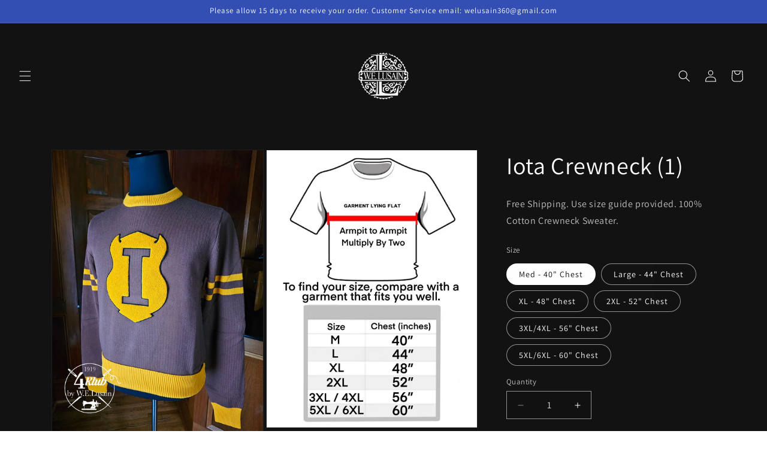

--- FILE ---
content_type: text/html; charset=utf-8
request_url: https://welusain.com/products/iota-crewneck-1
body_size: 22165
content:
<!doctype html>
<html class="js" lang="en">
  <head>
    <meta charset="utf-8">
    <meta http-equiv="X-UA-Compatible" content="IE=edge">
    <meta name="viewport" content="width=device-width,initial-scale=1">
    <meta name="theme-color" content="">
    <link rel="canonical" href="https://welusain.com/products/iota-crewneck-1"><link rel="preconnect" href="https://fonts.shopifycdn.com" crossorigin><title>
      Iota Crewneck (1)
 &ndash; 4Klub by W.E. Lusain</title>

    
      <meta name="description" content="Free Shipping. Use size guide provided. 100% Cotton Crewneck Sweater.">
    

    

<meta property="og:site_name" content="4Klub by W.E. Lusain">
<meta property="og:url" content="https://welusain.com/products/iota-crewneck-1">
<meta property="og:title" content="Iota Crewneck (1)">
<meta property="og:type" content="product">
<meta property="og:description" content="Free Shipping. Use size guide provided. 100% Cotton Crewneck Sweater."><meta property="og:image" content="http://welusain.com/cdn/shop/files/rn-image_picker_lib_temp_e00e8e17-5e2a-41cc-9bc8-30971ee06eb5.jpg?v=1693443500">
  <meta property="og:image:secure_url" content="https://welusain.com/cdn/shop/files/rn-image_picker_lib_temp_e00e8e17-5e2a-41cc-9bc8-30971ee06eb5.jpg?v=1693443500">
  <meta property="og:image:width" content="1462">
  <meta property="og:image:height" content="1950"><meta property="og:price:amount" content="85.00">
  <meta property="og:price:currency" content="USD"><meta name="twitter:card" content="summary_large_image">
<meta name="twitter:title" content="Iota Crewneck (1)">
<meta name="twitter:description" content="Free Shipping. Use size guide provided. 100% Cotton Crewneck Sweater.">


    <script src="//welusain.com/cdn/shop/t/6/assets/constants.js?v=132983761750457495441742157895" defer="defer"></script>
    <script src="//welusain.com/cdn/shop/t/6/assets/pubsub.js?v=25310214064522200911742157896" defer="defer"></script>
    <script src="//welusain.com/cdn/shop/t/6/assets/global.js?v=7301445359237545521753763363" defer="defer"></script>
    <script src="//welusain.com/cdn/shop/t/6/assets/details-disclosure.js?v=13653116266235556501742157895" defer="defer"></script>
    <script src="//welusain.com/cdn/shop/t/6/assets/details-modal.js?v=25581673532751508451742157895" defer="defer"></script>
    <script src="//welusain.com/cdn/shop/t/6/assets/search-form.js?v=133129549252120666541742157896" defer="defer"></script><script src="//welusain.com/cdn/shop/t/6/assets/animations.js?v=88693664871331136111742157895" defer="defer"></script><script>window.performance && window.performance.mark && window.performance.mark('shopify.content_for_header.start');</script><meta id="shopify-digital-wallet" name="shopify-digital-wallet" content="/10114990143/digital_wallets/dialog">
<meta name="shopify-checkout-api-token" content="e520df4f67ec93ebfc54010b4934067d">
<meta id="in-context-paypal-metadata" data-shop-id="10114990143" data-venmo-supported="true" data-environment="production" data-locale="en_US" data-paypal-v4="true" data-currency="USD">
<link rel="alternate" type="application/json+oembed" href="https://welusain.com/products/iota-crewneck-1.oembed">
<script async="async" src="/checkouts/internal/preloads.js?locale=en-US"></script>
<link rel="preconnect" href="https://shop.app" crossorigin="anonymous">
<script async="async" src="https://shop.app/checkouts/internal/preloads.js?locale=en-US&shop_id=10114990143" crossorigin="anonymous"></script>
<script id="apple-pay-shop-capabilities" type="application/json">{"shopId":10114990143,"countryCode":"US","currencyCode":"USD","merchantCapabilities":["supports3DS"],"merchantId":"gid:\/\/shopify\/Shop\/10114990143","merchantName":"4Klub by W.E. Lusain","requiredBillingContactFields":["postalAddress","email","phone"],"requiredShippingContactFields":["postalAddress","email","phone"],"shippingType":"shipping","supportedNetworks":["visa","masterCard"],"total":{"type":"pending","label":"4Klub by W.E. Lusain","amount":"1.00"},"shopifyPaymentsEnabled":true,"supportsSubscriptions":true}</script>
<script id="shopify-features" type="application/json">{"accessToken":"e520df4f67ec93ebfc54010b4934067d","betas":["rich-media-storefront-analytics"],"domain":"welusain.com","predictiveSearch":true,"shopId":10114990143,"locale":"en"}</script>
<script>var Shopify = Shopify || {};
Shopify.shop = "4klub-gear.myshopify.com";
Shopify.locale = "en";
Shopify.currency = {"active":"USD","rate":"1.0"};
Shopify.country = "US";
Shopify.theme = {"name":"Dawn","id":130936242310,"schema_name":"Dawn","schema_version":"15.4.1","theme_store_id":887,"role":"main"};
Shopify.theme.handle = "null";
Shopify.theme.style = {"id":null,"handle":null};
Shopify.cdnHost = "welusain.com/cdn";
Shopify.routes = Shopify.routes || {};
Shopify.routes.root = "/";</script>
<script type="module">!function(o){(o.Shopify=o.Shopify||{}).modules=!0}(window);</script>
<script>!function(o){function n(){var o=[];function n(){o.push(Array.prototype.slice.apply(arguments))}return n.q=o,n}var t=o.Shopify=o.Shopify||{};t.loadFeatures=n(),t.autoloadFeatures=n()}(window);</script>
<script>
  window.ShopifyPay = window.ShopifyPay || {};
  window.ShopifyPay.apiHost = "shop.app\/pay";
  window.ShopifyPay.redirectState = null;
</script>
<script id="shop-js-analytics" type="application/json">{"pageType":"product"}</script>
<script defer="defer" async type="module" src="//welusain.com/cdn/shopifycloud/shop-js/modules/v2/client.init-shop-cart-sync_BT-GjEfc.en.esm.js"></script>
<script defer="defer" async type="module" src="//welusain.com/cdn/shopifycloud/shop-js/modules/v2/chunk.common_D58fp_Oc.esm.js"></script>
<script defer="defer" async type="module" src="//welusain.com/cdn/shopifycloud/shop-js/modules/v2/chunk.modal_xMitdFEc.esm.js"></script>
<script type="module">
  await import("//welusain.com/cdn/shopifycloud/shop-js/modules/v2/client.init-shop-cart-sync_BT-GjEfc.en.esm.js");
await import("//welusain.com/cdn/shopifycloud/shop-js/modules/v2/chunk.common_D58fp_Oc.esm.js");
await import("//welusain.com/cdn/shopifycloud/shop-js/modules/v2/chunk.modal_xMitdFEc.esm.js");

  window.Shopify.SignInWithShop?.initShopCartSync?.({"fedCMEnabled":true,"windoidEnabled":true});

</script>
<script>
  window.Shopify = window.Shopify || {};
  if (!window.Shopify.featureAssets) window.Shopify.featureAssets = {};
  window.Shopify.featureAssets['shop-js'] = {"shop-cart-sync":["modules/v2/client.shop-cart-sync_DZOKe7Ll.en.esm.js","modules/v2/chunk.common_D58fp_Oc.esm.js","modules/v2/chunk.modal_xMitdFEc.esm.js"],"init-fed-cm":["modules/v2/client.init-fed-cm_B6oLuCjv.en.esm.js","modules/v2/chunk.common_D58fp_Oc.esm.js","modules/v2/chunk.modal_xMitdFEc.esm.js"],"shop-cash-offers":["modules/v2/client.shop-cash-offers_D2sdYoxE.en.esm.js","modules/v2/chunk.common_D58fp_Oc.esm.js","modules/v2/chunk.modal_xMitdFEc.esm.js"],"shop-login-button":["modules/v2/client.shop-login-button_QeVjl5Y3.en.esm.js","modules/v2/chunk.common_D58fp_Oc.esm.js","modules/v2/chunk.modal_xMitdFEc.esm.js"],"pay-button":["modules/v2/client.pay-button_DXTOsIq6.en.esm.js","modules/v2/chunk.common_D58fp_Oc.esm.js","modules/v2/chunk.modal_xMitdFEc.esm.js"],"shop-button":["modules/v2/client.shop-button_DQZHx9pm.en.esm.js","modules/v2/chunk.common_D58fp_Oc.esm.js","modules/v2/chunk.modal_xMitdFEc.esm.js"],"avatar":["modules/v2/client.avatar_BTnouDA3.en.esm.js"],"init-windoid":["modules/v2/client.init-windoid_CR1B-cfM.en.esm.js","modules/v2/chunk.common_D58fp_Oc.esm.js","modules/v2/chunk.modal_xMitdFEc.esm.js"],"init-shop-for-new-customer-accounts":["modules/v2/client.init-shop-for-new-customer-accounts_C_vY_xzh.en.esm.js","modules/v2/client.shop-login-button_QeVjl5Y3.en.esm.js","modules/v2/chunk.common_D58fp_Oc.esm.js","modules/v2/chunk.modal_xMitdFEc.esm.js"],"init-shop-email-lookup-coordinator":["modules/v2/client.init-shop-email-lookup-coordinator_BI7n9ZSv.en.esm.js","modules/v2/chunk.common_D58fp_Oc.esm.js","modules/v2/chunk.modal_xMitdFEc.esm.js"],"init-shop-cart-sync":["modules/v2/client.init-shop-cart-sync_BT-GjEfc.en.esm.js","modules/v2/chunk.common_D58fp_Oc.esm.js","modules/v2/chunk.modal_xMitdFEc.esm.js"],"shop-toast-manager":["modules/v2/client.shop-toast-manager_DiYdP3xc.en.esm.js","modules/v2/chunk.common_D58fp_Oc.esm.js","modules/v2/chunk.modal_xMitdFEc.esm.js"],"init-customer-accounts":["modules/v2/client.init-customer-accounts_D9ZNqS-Q.en.esm.js","modules/v2/client.shop-login-button_QeVjl5Y3.en.esm.js","modules/v2/chunk.common_D58fp_Oc.esm.js","modules/v2/chunk.modal_xMitdFEc.esm.js"],"init-customer-accounts-sign-up":["modules/v2/client.init-customer-accounts-sign-up_iGw4briv.en.esm.js","modules/v2/client.shop-login-button_QeVjl5Y3.en.esm.js","modules/v2/chunk.common_D58fp_Oc.esm.js","modules/v2/chunk.modal_xMitdFEc.esm.js"],"shop-follow-button":["modules/v2/client.shop-follow-button_CqMgW2wH.en.esm.js","modules/v2/chunk.common_D58fp_Oc.esm.js","modules/v2/chunk.modal_xMitdFEc.esm.js"],"checkout-modal":["modules/v2/client.checkout-modal_xHeaAweL.en.esm.js","modules/v2/chunk.common_D58fp_Oc.esm.js","modules/v2/chunk.modal_xMitdFEc.esm.js"],"shop-login":["modules/v2/client.shop-login_D91U-Q7h.en.esm.js","modules/v2/chunk.common_D58fp_Oc.esm.js","modules/v2/chunk.modal_xMitdFEc.esm.js"],"lead-capture":["modules/v2/client.lead-capture_BJmE1dJe.en.esm.js","modules/v2/chunk.common_D58fp_Oc.esm.js","modules/v2/chunk.modal_xMitdFEc.esm.js"],"payment-terms":["modules/v2/client.payment-terms_Ci9AEqFq.en.esm.js","modules/v2/chunk.common_D58fp_Oc.esm.js","modules/v2/chunk.modal_xMitdFEc.esm.js"]};
</script>
<script id="__st">var __st={"a":10114990143,"offset":-21600,"reqid":"3f7f9cba-99b7-4ea9-805b-4d47bd1d10b1-1769420075","pageurl":"welusain.com\/products\/iota-crewneck-1","u":"a65eea254ae9","p":"product","rtyp":"product","rid":6895924150406};</script>
<script>window.ShopifyPaypalV4VisibilityTracking = true;</script>
<script id="captcha-bootstrap">!function(){'use strict';const t='contact',e='account',n='new_comment',o=[[t,t],['blogs',n],['comments',n],[t,'customer']],c=[[e,'customer_login'],[e,'guest_login'],[e,'recover_customer_password'],[e,'create_customer']],r=t=>t.map((([t,e])=>`form[action*='/${t}']:not([data-nocaptcha='true']) input[name='form_type'][value='${e}']`)).join(','),a=t=>()=>t?[...document.querySelectorAll(t)].map((t=>t.form)):[];function s(){const t=[...o],e=r(t);return a(e)}const i='password',u='form_key',d=['recaptcha-v3-token','g-recaptcha-response','h-captcha-response',i],f=()=>{try{return window.sessionStorage}catch{return}},m='__shopify_v',_=t=>t.elements[u];function p(t,e,n=!1){try{const o=window.sessionStorage,c=JSON.parse(o.getItem(e)),{data:r}=function(t){const{data:e,action:n}=t;return t[m]||n?{data:e,action:n}:{data:t,action:n}}(c);for(const[e,n]of Object.entries(r))t.elements[e]&&(t.elements[e].value=n);n&&o.removeItem(e)}catch(o){console.error('form repopulation failed',{error:o})}}const l='form_type',E='cptcha';function T(t){t.dataset[E]=!0}const w=window,h=w.document,L='Shopify',v='ce_forms',y='captcha';let A=!1;((t,e)=>{const n=(g='f06e6c50-85a8-45c8-87d0-21a2b65856fe',I='https://cdn.shopify.com/shopifycloud/storefront-forms-hcaptcha/ce_storefront_forms_captcha_hcaptcha.v1.5.2.iife.js',D={infoText:'Protected by hCaptcha',privacyText:'Privacy',termsText:'Terms'},(t,e,n)=>{const o=w[L][v],c=o.bindForm;if(c)return c(t,g,e,D).then(n);var r;o.q.push([[t,g,e,D],n]),r=I,A||(h.body.append(Object.assign(h.createElement('script'),{id:'captcha-provider',async:!0,src:r})),A=!0)});var g,I,D;w[L]=w[L]||{},w[L][v]=w[L][v]||{},w[L][v].q=[],w[L][y]=w[L][y]||{},w[L][y].protect=function(t,e){n(t,void 0,e),T(t)},Object.freeze(w[L][y]),function(t,e,n,w,h,L){const[v,y,A,g]=function(t,e,n){const i=e?o:[],u=t?c:[],d=[...i,...u],f=r(d),m=r(i),_=r(d.filter((([t,e])=>n.includes(e))));return[a(f),a(m),a(_),s()]}(w,h,L),I=t=>{const e=t.target;return e instanceof HTMLFormElement?e:e&&e.form},D=t=>v().includes(t);t.addEventListener('submit',(t=>{const e=I(t);if(!e)return;const n=D(e)&&!e.dataset.hcaptchaBound&&!e.dataset.recaptchaBound,o=_(e),c=g().includes(e)&&(!o||!o.value);(n||c)&&t.preventDefault(),c&&!n&&(function(t){try{if(!f())return;!function(t){const e=f();if(!e)return;const n=_(t);if(!n)return;const o=n.value;o&&e.removeItem(o)}(t);const e=Array.from(Array(32),(()=>Math.random().toString(36)[2])).join('');!function(t,e){_(t)||t.append(Object.assign(document.createElement('input'),{type:'hidden',name:u})),t.elements[u].value=e}(t,e),function(t,e){const n=f();if(!n)return;const o=[...t.querySelectorAll(`input[type='${i}']`)].map((({name:t})=>t)),c=[...d,...o],r={};for(const[a,s]of new FormData(t).entries())c.includes(a)||(r[a]=s);n.setItem(e,JSON.stringify({[m]:1,action:t.action,data:r}))}(t,e)}catch(e){console.error('failed to persist form',e)}}(e),e.submit())}));const S=(t,e)=>{t&&!t.dataset[E]&&(n(t,e.some((e=>e===t))),T(t))};for(const o of['focusin','change'])t.addEventListener(o,(t=>{const e=I(t);D(e)&&S(e,y())}));const B=e.get('form_key'),M=e.get(l),P=B&&M;t.addEventListener('DOMContentLoaded',(()=>{const t=y();if(P)for(const e of t)e.elements[l].value===M&&p(e,B);[...new Set([...A(),...v().filter((t=>'true'===t.dataset.shopifyCaptcha))])].forEach((e=>S(e,t)))}))}(h,new URLSearchParams(w.location.search),n,t,e,['guest_login'])})(!0,!0)}();</script>
<script integrity="sha256-4kQ18oKyAcykRKYeNunJcIwy7WH5gtpwJnB7kiuLZ1E=" data-source-attribution="shopify.loadfeatures" defer="defer" src="//welusain.com/cdn/shopifycloud/storefront/assets/storefront/load_feature-a0a9edcb.js" crossorigin="anonymous"></script>
<script crossorigin="anonymous" defer="defer" src="//welusain.com/cdn/shopifycloud/storefront/assets/shopify_pay/storefront-65b4c6d7.js?v=20250812"></script>
<script data-source-attribution="shopify.dynamic_checkout.dynamic.init">var Shopify=Shopify||{};Shopify.PaymentButton=Shopify.PaymentButton||{isStorefrontPortableWallets:!0,init:function(){window.Shopify.PaymentButton.init=function(){};var t=document.createElement("script");t.src="https://welusain.com/cdn/shopifycloud/portable-wallets/latest/portable-wallets.en.js",t.type="module",document.head.appendChild(t)}};
</script>
<script data-source-attribution="shopify.dynamic_checkout.buyer_consent">
  function portableWalletsHideBuyerConsent(e){var t=document.getElementById("shopify-buyer-consent"),n=document.getElementById("shopify-subscription-policy-button");t&&n&&(t.classList.add("hidden"),t.setAttribute("aria-hidden","true"),n.removeEventListener("click",e))}function portableWalletsShowBuyerConsent(e){var t=document.getElementById("shopify-buyer-consent"),n=document.getElementById("shopify-subscription-policy-button");t&&n&&(t.classList.remove("hidden"),t.removeAttribute("aria-hidden"),n.addEventListener("click",e))}window.Shopify?.PaymentButton&&(window.Shopify.PaymentButton.hideBuyerConsent=portableWalletsHideBuyerConsent,window.Shopify.PaymentButton.showBuyerConsent=portableWalletsShowBuyerConsent);
</script>
<script data-source-attribution="shopify.dynamic_checkout.cart.bootstrap">document.addEventListener("DOMContentLoaded",(function(){function t(){return document.querySelector("shopify-accelerated-checkout-cart, shopify-accelerated-checkout")}if(t())Shopify.PaymentButton.init();else{new MutationObserver((function(e,n){t()&&(Shopify.PaymentButton.init(),n.disconnect())})).observe(document.body,{childList:!0,subtree:!0})}}));
</script>
<link id="shopify-accelerated-checkout-styles" rel="stylesheet" media="screen" href="https://welusain.com/cdn/shopifycloud/portable-wallets/latest/accelerated-checkout-backwards-compat.css" crossorigin="anonymous">
<style id="shopify-accelerated-checkout-cart">
        #shopify-buyer-consent {
  margin-top: 1em;
  display: inline-block;
  width: 100%;
}

#shopify-buyer-consent.hidden {
  display: none;
}

#shopify-subscription-policy-button {
  background: none;
  border: none;
  padding: 0;
  text-decoration: underline;
  font-size: inherit;
  cursor: pointer;
}

#shopify-subscription-policy-button::before {
  box-shadow: none;
}

      </style>
<script id="sections-script" data-sections="header" defer="defer" src="//welusain.com/cdn/shop/t/6/compiled_assets/scripts.js?v=2143"></script>
<script>window.performance && window.performance.mark && window.performance.mark('shopify.content_for_header.end');</script>


    <style data-shopify>
      @font-face {
  font-family: Assistant;
  font-weight: 400;
  font-style: normal;
  font-display: swap;
  src: url("//welusain.com/cdn/fonts/assistant/assistant_n4.9120912a469cad1cc292572851508ca49d12e768.woff2") format("woff2"),
       url("//welusain.com/cdn/fonts/assistant/assistant_n4.6e9875ce64e0fefcd3f4446b7ec9036b3ddd2985.woff") format("woff");
}

      @font-face {
  font-family: Assistant;
  font-weight: 700;
  font-style: normal;
  font-display: swap;
  src: url("//welusain.com/cdn/fonts/assistant/assistant_n7.bf44452348ec8b8efa3aa3068825305886b1c83c.woff2") format("woff2"),
       url("//welusain.com/cdn/fonts/assistant/assistant_n7.0c887fee83f6b3bda822f1150b912c72da0f7b64.woff") format("woff");
}

      
      
      @font-face {
  font-family: Assistant;
  font-weight: 400;
  font-style: normal;
  font-display: swap;
  src: url("//welusain.com/cdn/fonts/assistant/assistant_n4.9120912a469cad1cc292572851508ca49d12e768.woff2") format("woff2"),
       url("//welusain.com/cdn/fonts/assistant/assistant_n4.6e9875ce64e0fefcd3f4446b7ec9036b3ddd2985.woff") format("woff");
}


      
        :root,
        .color-scheme-1 {
          --color-background: 255,255,255;
        
          --gradient-background: #ffffff;
        

        

        --color-foreground: 18,18,18;
        --color-background-contrast: 191,191,191;
        --color-shadow: 18,18,18;
        --color-button: 18,18,18;
        --color-button-text: 255,255,255;
        --color-secondary-button: 255,255,255;
        --color-secondary-button-text: 18,18,18;
        --color-link: 18,18,18;
        --color-badge-foreground: 18,18,18;
        --color-badge-background: 255,255,255;
        --color-badge-border: 18,18,18;
        --payment-terms-background-color: rgb(255 255 255);
      }
      
        
        .color-scheme-2 {
          --color-background: 243,243,243;
        
          --gradient-background: #f3f3f3;
        

        

        --color-foreground: 18,18,18;
        --color-background-contrast: 179,179,179;
        --color-shadow: 18,18,18;
        --color-button: 18,18,18;
        --color-button-text: 243,243,243;
        --color-secondary-button: 243,243,243;
        --color-secondary-button-text: 18,18,18;
        --color-link: 18,18,18;
        --color-badge-foreground: 18,18,18;
        --color-badge-background: 243,243,243;
        --color-badge-border: 18,18,18;
        --payment-terms-background-color: rgb(243 243 243);
      }
      
        
        .color-scheme-3 {
          --color-background: 36,40,51;
        
          --gradient-background: #242833;
        

        

        --color-foreground: 255,255,255;
        --color-background-contrast: 47,52,66;
        --color-shadow: 18,18,18;
        --color-button: 255,255,255;
        --color-button-text: 0,0,0;
        --color-secondary-button: 36,40,51;
        --color-secondary-button-text: 255,255,255;
        --color-link: 255,255,255;
        --color-badge-foreground: 255,255,255;
        --color-badge-background: 36,40,51;
        --color-badge-border: 255,255,255;
        --payment-terms-background-color: rgb(36 40 51);
      }
      
        
        .color-scheme-4 {
          --color-background: 18,18,18;
        
          --gradient-background: #121212;
        

        

        --color-foreground: 255,255,255;
        --color-background-contrast: 146,146,146;
        --color-shadow: 18,18,18;
        --color-button: 255,255,255;
        --color-button-text: 18,18,18;
        --color-secondary-button: 18,18,18;
        --color-secondary-button-text: 255,255,255;
        --color-link: 255,255,255;
        --color-badge-foreground: 255,255,255;
        --color-badge-background: 18,18,18;
        --color-badge-border: 255,255,255;
        --payment-terms-background-color: rgb(18 18 18);
      }
      
        
        .color-scheme-5 {
          --color-background: 51,79,180;
        
          --gradient-background: #334fb4;
        

        

        --color-foreground: 255,255,255;
        --color-background-contrast: 23,35,81;
        --color-shadow: 18,18,18;
        --color-button: 255,255,255;
        --color-button-text: 51,79,180;
        --color-secondary-button: 51,79,180;
        --color-secondary-button-text: 255,255,255;
        --color-link: 255,255,255;
        --color-badge-foreground: 255,255,255;
        --color-badge-background: 51,79,180;
        --color-badge-border: 255,255,255;
        --payment-terms-background-color: rgb(51 79 180);
      }
      

      body, .color-scheme-1, .color-scheme-2, .color-scheme-3, .color-scheme-4, .color-scheme-5 {
        color: rgba(var(--color-foreground), 0.75);
        background-color: rgb(var(--color-background));
      }

      :root {
        --font-body-family: Assistant, sans-serif;
        --font-body-style: normal;
        --font-body-weight: 400;
        --font-body-weight-bold: 700;

        --font-heading-family: Assistant, sans-serif;
        --font-heading-style: normal;
        --font-heading-weight: 400;

        --font-body-scale: 1.0;
        --font-heading-scale: 1.0;

        --media-padding: px;
        --media-border-opacity: 0.05;
        --media-border-width: 1px;
        --media-radius: 0px;
        --media-shadow-opacity: 0.0;
        --media-shadow-horizontal-offset: 0px;
        --media-shadow-vertical-offset: 4px;
        --media-shadow-blur-radius: 5px;
        --media-shadow-visible: 0;

        --page-width: 120rem;
        --page-width-margin: 0rem;

        --product-card-image-padding: 0.0rem;
        --product-card-corner-radius: 0.0rem;
        --product-card-text-alignment: left;
        --product-card-border-width: 0.0rem;
        --product-card-border-opacity: 0.1;
        --product-card-shadow-opacity: 0.0;
        --product-card-shadow-visible: 0;
        --product-card-shadow-horizontal-offset: 0.0rem;
        --product-card-shadow-vertical-offset: 0.4rem;
        --product-card-shadow-blur-radius: 0.5rem;

        --collection-card-image-padding: 0.0rem;
        --collection-card-corner-radius: 0.0rem;
        --collection-card-text-alignment: left;
        --collection-card-border-width: 0.0rem;
        --collection-card-border-opacity: 0.1;
        --collection-card-shadow-opacity: 0.0;
        --collection-card-shadow-visible: 0;
        --collection-card-shadow-horizontal-offset: 0.0rem;
        --collection-card-shadow-vertical-offset: 0.4rem;
        --collection-card-shadow-blur-radius: 0.5rem;

        --blog-card-image-padding: 0.0rem;
        --blog-card-corner-radius: 0.0rem;
        --blog-card-text-alignment: left;
        --blog-card-border-width: 0.0rem;
        --blog-card-border-opacity: 0.1;
        --blog-card-shadow-opacity: 0.0;
        --blog-card-shadow-visible: 0;
        --blog-card-shadow-horizontal-offset: 0.0rem;
        --blog-card-shadow-vertical-offset: 0.4rem;
        --blog-card-shadow-blur-radius: 0.5rem;

        --badge-corner-radius: 4.0rem;

        --popup-border-width: 1px;
        --popup-border-opacity: 0.1;
        --popup-corner-radius: 0px;
        --popup-shadow-opacity: 0.05;
        --popup-shadow-horizontal-offset: 0px;
        --popup-shadow-vertical-offset: 4px;
        --popup-shadow-blur-radius: 5px;

        --drawer-border-width: 1px;
        --drawer-border-opacity: 0.1;
        --drawer-shadow-opacity: 0.0;
        --drawer-shadow-horizontal-offset: 0px;
        --drawer-shadow-vertical-offset: 4px;
        --drawer-shadow-blur-radius: 5px;

        --spacing-sections-desktop: 0px;
        --spacing-sections-mobile: 0px;

        --grid-desktop-vertical-spacing: 8px;
        --grid-desktop-horizontal-spacing: 8px;
        --grid-mobile-vertical-spacing: 4px;
        --grid-mobile-horizontal-spacing: 4px;

        --text-boxes-border-opacity: 0.1;
        --text-boxes-border-width: 0px;
        --text-boxes-radius: 0px;
        --text-boxes-shadow-opacity: 0.0;
        --text-boxes-shadow-visible: 0;
        --text-boxes-shadow-horizontal-offset: 0px;
        --text-boxes-shadow-vertical-offset: 4px;
        --text-boxes-shadow-blur-radius: 5px;

        --buttons-radius: 0px;
        --buttons-radius-outset: 0px;
        --buttons-border-width: 1px;
        --buttons-border-opacity: 1.0;
        --buttons-shadow-opacity: 0.0;
        --buttons-shadow-visible: 0;
        --buttons-shadow-horizontal-offset: 0px;
        --buttons-shadow-vertical-offset: 4px;
        --buttons-shadow-blur-radius: 5px;
        --buttons-border-offset: 0px;

        --inputs-radius: 0px;
        --inputs-border-width: 1px;
        --inputs-border-opacity: 0.55;
        --inputs-shadow-opacity: 0.0;
        --inputs-shadow-horizontal-offset: 0px;
        --inputs-margin-offset: 0px;
        --inputs-shadow-vertical-offset: 4px;
        --inputs-shadow-blur-radius: 5px;
        --inputs-radius-outset: 0px;

        --variant-pills-radius: 40px;
        --variant-pills-border-width: 1px;
        --variant-pills-border-opacity: 0.55;
        --variant-pills-shadow-opacity: 0.0;
        --variant-pills-shadow-horizontal-offset: 0px;
        --variant-pills-shadow-vertical-offset: 4px;
        --variant-pills-shadow-blur-radius: 5px;
      }

      *,
      *::before,
      *::after {
        box-sizing: inherit;
      }

      html {
        box-sizing: border-box;
        font-size: calc(var(--font-body-scale) * 62.5%);
        height: 100%;
      }

      body {
        display: grid;
        grid-template-rows: auto auto 1fr auto;
        grid-template-columns: 100%;
        min-height: 100%;
        margin: 0;
        font-size: 1.5rem;
        letter-spacing: 0.06rem;
        line-height: calc(1 + 0.8 / var(--font-body-scale));
        font-family: var(--font-body-family);
        font-style: var(--font-body-style);
        font-weight: var(--font-body-weight);
      }

      @media screen and (min-width: 750px) {
        body {
          font-size: 1.6rem;
        }
      }
    </style>

    <link href="//welusain.com/cdn/shop/t/6/assets/base.css?v=159841507637079171801742157895" rel="stylesheet" type="text/css" media="all" />
    <link rel="stylesheet" href="//welusain.com/cdn/shop/t/6/assets/component-cart-items.css?v=13033300910818915211753763362" media="print" onload="this.media='all'">
      <link rel="preload" as="font" href="//welusain.com/cdn/fonts/assistant/assistant_n4.9120912a469cad1cc292572851508ca49d12e768.woff2" type="font/woff2" crossorigin>
      

      <link rel="preload" as="font" href="//welusain.com/cdn/fonts/assistant/assistant_n4.9120912a469cad1cc292572851508ca49d12e768.woff2" type="font/woff2" crossorigin>
      
<link href="//welusain.com/cdn/shop/t/6/assets/component-localization-form.css?v=170315343355214948141742157895" rel="stylesheet" type="text/css" media="all" />
      <script src="//welusain.com/cdn/shop/t/6/assets/localization-form.js?v=144176611646395275351742157896" defer="defer"></script><link
        rel="stylesheet"
        href="//welusain.com/cdn/shop/t/6/assets/component-predictive-search.css?v=118923337488134913561742157895"
        media="print"
        onload="this.media='all'"
      ><script>
      if (Shopify.designMode) {
        document.documentElement.classList.add('shopify-design-mode');
      }
    </script>
  <!-- BEGIN app block: shopify://apps/textbox-by-textify/blocks/app-embed/b5626f69-87af-4a23-ada4-1674452f85d0 --><script>console.log("Textify v1.06")</script>


<script>
  const primaryScript = document.createElement('script');
  primaryScript.src = "https://textify-cdn.com/textbox.js";
  primaryScript.defer = true;

  primaryScript.onerror = function () {
    const fallbackScript = document.createElement('script');
    fallbackScript.src = "https://cdn.shopify.com/s/files/1/0817/9846/3789/files/textbox.js";
    fallbackScript.defer = true;
    document.head.appendChild(fallbackScript);
  };
  document.head.appendChild(primaryScript);
</script>

<!-- END app block --><link href="https://monorail-edge.shopifysvc.com" rel="dns-prefetch">
<script>(function(){if ("sendBeacon" in navigator && "performance" in window) {try {var session_token_from_headers = performance.getEntriesByType('navigation')[0].serverTiming.find(x => x.name == '_s').description;} catch {var session_token_from_headers = undefined;}var session_cookie_matches = document.cookie.match(/_shopify_s=([^;]*)/);var session_token_from_cookie = session_cookie_matches && session_cookie_matches.length === 2 ? session_cookie_matches[1] : "";var session_token = session_token_from_headers || session_token_from_cookie || "";function handle_abandonment_event(e) {var entries = performance.getEntries().filter(function(entry) {return /monorail-edge.shopifysvc.com/.test(entry.name);});if (!window.abandonment_tracked && entries.length === 0) {window.abandonment_tracked = true;var currentMs = Date.now();var navigation_start = performance.timing.navigationStart;var payload = {shop_id: 10114990143,url: window.location.href,navigation_start,duration: currentMs - navigation_start,session_token,page_type: "product"};window.navigator.sendBeacon("https://monorail-edge.shopifysvc.com/v1/produce", JSON.stringify({schema_id: "online_store_buyer_site_abandonment/1.1",payload: payload,metadata: {event_created_at_ms: currentMs,event_sent_at_ms: currentMs}}));}}window.addEventListener('pagehide', handle_abandonment_event);}}());</script>
<script id="web-pixels-manager-setup">(function e(e,d,r,n,o){if(void 0===o&&(o={}),!Boolean(null===(a=null===(i=window.Shopify)||void 0===i?void 0:i.analytics)||void 0===a?void 0:a.replayQueue)){var i,a;window.Shopify=window.Shopify||{};var t=window.Shopify;t.analytics=t.analytics||{};var s=t.analytics;s.replayQueue=[],s.publish=function(e,d,r){return s.replayQueue.push([e,d,r]),!0};try{self.performance.mark("wpm:start")}catch(e){}var l=function(){var e={modern:/Edge?\/(1{2}[4-9]|1[2-9]\d|[2-9]\d{2}|\d{4,})\.\d+(\.\d+|)|Firefox\/(1{2}[4-9]|1[2-9]\d|[2-9]\d{2}|\d{4,})\.\d+(\.\d+|)|Chrom(ium|e)\/(9{2}|\d{3,})\.\d+(\.\d+|)|(Maci|X1{2}).+ Version\/(15\.\d+|(1[6-9]|[2-9]\d|\d{3,})\.\d+)([,.]\d+|)( \(\w+\)|)( Mobile\/\w+|) Safari\/|Chrome.+OPR\/(9{2}|\d{3,})\.\d+\.\d+|(CPU[ +]OS|iPhone[ +]OS|CPU[ +]iPhone|CPU IPhone OS|CPU iPad OS)[ +]+(15[._]\d+|(1[6-9]|[2-9]\d|\d{3,})[._]\d+)([._]\d+|)|Android:?[ /-](13[3-9]|1[4-9]\d|[2-9]\d{2}|\d{4,})(\.\d+|)(\.\d+|)|Android.+Firefox\/(13[5-9]|1[4-9]\d|[2-9]\d{2}|\d{4,})\.\d+(\.\d+|)|Android.+Chrom(ium|e)\/(13[3-9]|1[4-9]\d|[2-9]\d{2}|\d{4,})\.\d+(\.\d+|)|SamsungBrowser\/([2-9]\d|\d{3,})\.\d+/,legacy:/Edge?\/(1[6-9]|[2-9]\d|\d{3,})\.\d+(\.\d+|)|Firefox\/(5[4-9]|[6-9]\d|\d{3,})\.\d+(\.\d+|)|Chrom(ium|e)\/(5[1-9]|[6-9]\d|\d{3,})\.\d+(\.\d+|)([\d.]+$|.*Safari\/(?![\d.]+ Edge\/[\d.]+$))|(Maci|X1{2}).+ Version\/(10\.\d+|(1[1-9]|[2-9]\d|\d{3,})\.\d+)([,.]\d+|)( \(\w+\)|)( Mobile\/\w+|) Safari\/|Chrome.+OPR\/(3[89]|[4-9]\d|\d{3,})\.\d+\.\d+|(CPU[ +]OS|iPhone[ +]OS|CPU[ +]iPhone|CPU IPhone OS|CPU iPad OS)[ +]+(10[._]\d+|(1[1-9]|[2-9]\d|\d{3,})[._]\d+)([._]\d+|)|Android:?[ /-](13[3-9]|1[4-9]\d|[2-9]\d{2}|\d{4,})(\.\d+|)(\.\d+|)|Mobile Safari.+OPR\/([89]\d|\d{3,})\.\d+\.\d+|Android.+Firefox\/(13[5-9]|1[4-9]\d|[2-9]\d{2}|\d{4,})\.\d+(\.\d+|)|Android.+Chrom(ium|e)\/(13[3-9]|1[4-9]\d|[2-9]\d{2}|\d{4,})\.\d+(\.\d+|)|Android.+(UC? ?Browser|UCWEB|U3)[ /]?(15\.([5-9]|\d{2,})|(1[6-9]|[2-9]\d|\d{3,})\.\d+)\.\d+|SamsungBrowser\/(5\.\d+|([6-9]|\d{2,})\.\d+)|Android.+MQ{2}Browser\/(14(\.(9|\d{2,})|)|(1[5-9]|[2-9]\d|\d{3,})(\.\d+|))(\.\d+|)|K[Aa][Ii]OS\/(3\.\d+|([4-9]|\d{2,})\.\d+)(\.\d+|)/},d=e.modern,r=e.legacy,n=navigator.userAgent;return n.match(d)?"modern":n.match(r)?"legacy":"unknown"}(),u="modern"===l?"modern":"legacy",c=(null!=n?n:{modern:"",legacy:""})[u],f=function(e){return[e.baseUrl,"/wpm","/b",e.hashVersion,"modern"===e.buildTarget?"m":"l",".js"].join("")}({baseUrl:d,hashVersion:r,buildTarget:u}),m=function(e){var d=e.version,r=e.bundleTarget,n=e.surface,o=e.pageUrl,i=e.monorailEndpoint;return{emit:function(e){var a=e.status,t=e.errorMsg,s=(new Date).getTime(),l=JSON.stringify({metadata:{event_sent_at_ms:s},events:[{schema_id:"web_pixels_manager_load/3.1",payload:{version:d,bundle_target:r,page_url:o,status:a,surface:n,error_msg:t},metadata:{event_created_at_ms:s}}]});if(!i)return console&&console.warn&&console.warn("[Web Pixels Manager] No Monorail endpoint provided, skipping logging."),!1;try{return self.navigator.sendBeacon.bind(self.navigator)(i,l)}catch(e){}var u=new XMLHttpRequest;try{return u.open("POST",i,!0),u.setRequestHeader("Content-Type","text/plain"),u.send(l),!0}catch(e){return console&&console.warn&&console.warn("[Web Pixels Manager] Got an unhandled error while logging to Monorail."),!1}}}}({version:r,bundleTarget:l,surface:e.surface,pageUrl:self.location.href,monorailEndpoint:e.monorailEndpoint});try{o.browserTarget=l,function(e){var d=e.src,r=e.async,n=void 0===r||r,o=e.onload,i=e.onerror,a=e.sri,t=e.scriptDataAttributes,s=void 0===t?{}:t,l=document.createElement("script"),u=document.querySelector("head"),c=document.querySelector("body");if(l.async=n,l.src=d,a&&(l.integrity=a,l.crossOrigin="anonymous"),s)for(var f in s)if(Object.prototype.hasOwnProperty.call(s,f))try{l.dataset[f]=s[f]}catch(e){}if(o&&l.addEventListener("load",o),i&&l.addEventListener("error",i),u)u.appendChild(l);else{if(!c)throw new Error("Did not find a head or body element to append the script");c.appendChild(l)}}({src:f,async:!0,onload:function(){if(!function(){var e,d;return Boolean(null===(d=null===(e=window.Shopify)||void 0===e?void 0:e.analytics)||void 0===d?void 0:d.initialized)}()){var d=window.webPixelsManager.init(e)||void 0;if(d){var r=window.Shopify.analytics;r.replayQueue.forEach((function(e){var r=e[0],n=e[1],o=e[2];d.publishCustomEvent(r,n,o)})),r.replayQueue=[],r.publish=d.publishCustomEvent,r.visitor=d.visitor,r.initialized=!0}}},onerror:function(){return m.emit({status:"failed",errorMsg:"".concat(f," has failed to load")})},sri:function(e){var d=/^sha384-[A-Za-z0-9+/=]+$/;return"string"==typeof e&&d.test(e)}(c)?c:"",scriptDataAttributes:o}),m.emit({status:"loading"})}catch(e){m.emit({status:"failed",errorMsg:(null==e?void 0:e.message)||"Unknown error"})}}})({shopId: 10114990143,storefrontBaseUrl: "https://welusain.com",extensionsBaseUrl: "https://extensions.shopifycdn.com/cdn/shopifycloud/web-pixels-manager",monorailEndpoint: "https://monorail-edge.shopifysvc.com/unstable/produce_batch",surface: "storefront-renderer",enabledBetaFlags: ["2dca8a86"],webPixelsConfigList: [{"id":"117145734","configuration":"{\"pixel_id\":\"1546422238875059\",\"pixel_type\":\"facebook_pixel\",\"metaapp_system_user_token\":\"-\"}","eventPayloadVersion":"v1","runtimeContext":"OPEN","scriptVersion":"ca16bc87fe92b6042fbaa3acc2fbdaa6","type":"APP","apiClientId":2329312,"privacyPurposes":["ANALYTICS","MARKETING","SALE_OF_DATA"],"dataSharingAdjustments":{"protectedCustomerApprovalScopes":["read_customer_address","read_customer_email","read_customer_name","read_customer_personal_data","read_customer_phone"]}},{"id":"shopify-app-pixel","configuration":"{}","eventPayloadVersion":"v1","runtimeContext":"STRICT","scriptVersion":"0450","apiClientId":"shopify-pixel","type":"APP","privacyPurposes":["ANALYTICS","MARKETING"]},{"id":"shopify-custom-pixel","eventPayloadVersion":"v1","runtimeContext":"LAX","scriptVersion":"0450","apiClientId":"shopify-pixel","type":"CUSTOM","privacyPurposes":["ANALYTICS","MARKETING"]}],isMerchantRequest: false,initData: {"shop":{"name":"4Klub by W.E. Lusain","paymentSettings":{"currencyCode":"USD"},"myshopifyDomain":"4klub-gear.myshopify.com","countryCode":"US","storefrontUrl":"https:\/\/welusain.com"},"customer":null,"cart":null,"checkout":null,"productVariants":[{"price":{"amount":85.0,"currencyCode":"USD"},"product":{"title":"Iota Crewneck (1)","vendor":"Iota Phi Theta Fraternity","id":"6895924150406","untranslatedTitle":"Iota Crewneck (1)","url":"\/products\/iota-crewneck-1","type":"iota008"},"id":"40224819642502","image":{"src":"\/\/welusain.com\/cdn\/shop\/files\/rn-image_picker_lib_temp_e00e8e17-5e2a-41cc-9bc8-30971ee06eb5.jpg?v=1693443500"},"sku":null,"title":"Med - 40\" Chest","untranslatedTitle":"Med - 40\" Chest"},{"price":{"amount":85.0,"currencyCode":"USD"},"product":{"title":"Iota Crewneck (1)","vendor":"Iota Phi Theta Fraternity","id":"6895924150406","untranslatedTitle":"Iota Crewneck (1)","url":"\/products\/iota-crewneck-1","type":"iota008"},"id":"40224819675270","image":{"src":"\/\/welusain.com\/cdn\/shop\/files\/rn-image_picker_lib_temp_e00e8e17-5e2a-41cc-9bc8-30971ee06eb5.jpg?v=1693443500"},"sku":null,"title":"Large - 44\" Chest","untranslatedTitle":"Large - 44\" Chest"},{"price":{"amount":85.0,"currencyCode":"USD"},"product":{"title":"Iota Crewneck (1)","vendor":"Iota Phi Theta Fraternity","id":"6895924150406","untranslatedTitle":"Iota Crewneck (1)","url":"\/products\/iota-crewneck-1","type":"iota008"},"id":"40224819708038","image":{"src":"\/\/welusain.com\/cdn\/shop\/files\/rn-image_picker_lib_temp_e00e8e17-5e2a-41cc-9bc8-30971ee06eb5.jpg?v=1693443500"},"sku":null,"title":"XL - 48\" Chest","untranslatedTitle":"XL - 48\" Chest"},{"price":{"amount":85.0,"currencyCode":"USD"},"product":{"title":"Iota Crewneck (1)","vendor":"Iota Phi Theta Fraternity","id":"6895924150406","untranslatedTitle":"Iota Crewneck (1)","url":"\/products\/iota-crewneck-1","type":"iota008"},"id":"40224819740806","image":{"src":"\/\/welusain.com\/cdn\/shop\/files\/rn-image_picker_lib_temp_e00e8e17-5e2a-41cc-9bc8-30971ee06eb5.jpg?v=1693443500"},"sku":null,"title":"2XL - 52\" Chest","untranslatedTitle":"2XL - 52\" Chest"},{"price":{"amount":85.0,"currencyCode":"USD"},"product":{"title":"Iota Crewneck (1)","vendor":"Iota Phi Theta Fraternity","id":"6895924150406","untranslatedTitle":"Iota Crewneck (1)","url":"\/products\/iota-crewneck-1","type":"iota008"},"id":"40224819773574","image":{"src":"\/\/welusain.com\/cdn\/shop\/files\/rn-image_picker_lib_temp_e00e8e17-5e2a-41cc-9bc8-30971ee06eb5.jpg?v=1693443500"},"sku":null,"title":"3XL\/4XL - 56\" Chest","untranslatedTitle":"3XL\/4XL - 56\" Chest"},{"price":{"amount":85.0,"currencyCode":"USD"},"product":{"title":"Iota Crewneck (1)","vendor":"Iota Phi Theta Fraternity","id":"6895924150406","untranslatedTitle":"Iota Crewneck (1)","url":"\/products\/iota-crewneck-1","type":"iota008"},"id":"40227271770246","image":{"src":"\/\/welusain.com\/cdn\/shop\/files\/rn-image_picker_lib_temp_e00e8e17-5e2a-41cc-9bc8-30971ee06eb5.jpg?v=1693443500"},"sku":"","title":"5XL\/6XL - 60\" Chest","untranslatedTitle":"5XL\/6XL - 60\" Chest"}],"purchasingCompany":null},},"https://welusain.com/cdn","fcfee988w5aeb613cpc8e4bc33m6693e112",{"modern":"","legacy":""},{"shopId":"10114990143","storefrontBaseUrl":"https:\/\/welusain.com","extensionBaseUrl":"https:\/\/extensions.shopifycdn.com\/cdn\/shopifycloud\/web-pixels-manager","surface":"storefront-renderer","enabledBetaFlags":"[\"2dca8a86\"]","isMerchantRequest":"false","hashVersion":"fcfee988w5aeb613cpc8e4bc33m6693e112","publish":"custom","events":"[[\"page_viewed\",{}],[\"product_viewed\",{\"productVariant\":{\"price\":{\"amount\":85.0,\"currencyCode\":\"USD\"},\"product\":{\"title\":\"Iota Crewneck (1)\",\"vendor\":\"Iota Phi Theta Fraternity\",\"id\":\"6895924150406\",\"untranslatedTitle\":\"Iota Crewneck (1)\",\"url\":\"\/products\/iota-crewneck-1\",\"type\":\"iota008\"},\"id\":\"40224819642502\",\"image\":{\"src\":\"\/\/welusain.com\/cdn\/shop\/files\/rn-image_picker_lib_temp_e00e8e17-5e2a-41cc-9bc8-30971ee06eb5.jpg?v=1693443500\"},\"sku\":null,\"title\":\"Med - 40\\\" Chest\",\"untranslatedTitle\":\"Med - 40\\\" Chest\"}}]]"});</script><script>
  window.ShopifyAnalytics = window.ShopifyAnalytics || {};
  window.ShopifyAnalytics.meta = window.ShopifyAnalytics.meta || {};
  window.ShopifyAnalytics.meta.currency = 'USD';
  var meta = {"product":{"id":6895924150406,"gid":"gid:\/\/shopify\/Product\/6895924150406","vendor":"Iota Phi Theta Fraternity","type":"iota008","handle":"iota-crewneck-1","variants":[{"id":40224819642502,"price":8500,"name":"Iota Crewneck (1) - Med - 40\" Chest","public_title":"Med - 40\" Chest","sku":null},{"id":40224819675270,"price":8500,"name":"Iota Crewneck (1) - Large - 44\" Chest","public_title":"Large - 44\" Chest","sku":null},{"id":40224819708038,"price":8500,"name":"Iota Crewneck (1) - XL - 48\" Chest","public_title":"XL - 48\" Chest","sku":null},{"id":40224819740806,"price":8500,"name":"Iota Crewneck (1) - 2XL - 52\" Chest","public_title":"2XL - 52\" Chest","sku":null},{"id":40224819773574,"price":8500,"name":"Iota Crewneck (1) - 3XL\/4XL - 56\" Chest","public_title":"3XL\/4XL - 56\" Chest","sku":null},{"id":40227271770246,"price":8500,"name":"Iota Crewneck (1) - 5XL\/6XL - 60\" Chest","public_title":"5XL\/6XL - 60\" Chest","sku":""}],"remote":false},"page":{"pageType":"product","resourceType":"product","resourceId":6895924150406,"requestId":"3f7f9cba-99b7-4ea9-805b-4d47bd1d10b1-1769420075"}};
  for (var attr in meta) {
    window.ShopifyAnalytics.meta[attr] = meta[attr];
  }
</script>
<script class="analytics">
  (function () {
    var customDocumentWrite = function(content) {
      var jquery = null;

      if (window.jQuery) {
        jquery = window.jQuery;
      } else if (window.Checkout && window.Checkout.$) {
        jquery = window.Checkout.$;
      }

      if (jquery) {
        jquery('body').append(content);
      }
    };

    var hasLoggedConversion = function(token) {
      if (token) {
        return document.cookie.indexOf('loggedConversion=' + token) !== -1;
      }
      return false;
    }

    var setCookieIfConversion = function(token) {
      if (token) {
        var twoMonthsFromNow = new Date(Date.now());
        twoMonthsFromNow.setMonth(twoMonthsFromNow.getMonth() + 2);

        document.cookie = 'loggedConversion=' + token + '; expires=' + twoMonthsFromNow;
      }
    }

    var trekkie = window.ShopifyAnalytics.lib = window.trekkie = window.trekkie || [];
    if (trekkie.integrations) {
      return;
    }
    trekkie.methods = [
      'identify',
      'page',
      'ready',
      'track',
      'trackForm',
      'trackLink'
    ];
    trekkie.factory = function(method) {
      return function() {
        var args = Array.prototype.slice.call(arguments);
        args.unshift(method);
        trekkie.push(args);
        return trekkie;
      };
    };
    for (var i = 0; i < trekkie.methods.length; i++) {
      var key = trekkie.methods[i];
      trekkie[key] = trekkie.factory(key);
    }
    trekkie.load = function(config) {
      trekkie.config = config || {};
      trekkie.config.initialDocumentCookie = document.cookie;
      var first = document.getElementsByTagName('script')[0];
      var script = document.createElement('script');
      script.type = 'text/javascript';
      script.onerror = function(e) {
        var scriptFallback = document.createElement('script');
        scriptFallback.type = 'text/javascript';
        scriptFallback.onerror = function(error) {
                var Monorail = {
      produce: function produce(monorailDomain, schemaId, payload) {
        var currentMs = new Date().getTime();
        var event = {
          schema_id: schemaId,
          payload: payload,
          metadata: {
            event_created_at_ms: currentMs,
            event_sent_at_ms: currentMs
          }
        };
        return Monorail.sendRequest("https://" + monorailDomain + "/v1/produce", JSON.stringify(event));
      },
      sendRequest: function sendRequest(endpointUrl, payload) {
        // Try the sendBeacon API
        if (window && window.navigator && typeof window.navigator.sendBeacon === 'function' && typeof window.Blob === 'function' && !Monorail.isIos12()) {
          var blobData = new window.Blob([payload], {
            type: 'text/plain'
          });

          if (window.navigator.sendBeacon(endpointUrl, blobData)) {
            return true;
          } // sendBeacon was not successful

        } // XHR beacon

        var xhr = new XMLHttpRequest();

        try {
          xhr.open('POST', endpointUrl);
          xhr.setRequestHeader('Content-Type', 'text/plain');
          xhr.send(payload);
        } catch (e) {
          console.log(e);
        }

        return false;
      },
      isIos12: function isIos12() {
        return window.navigator.userAgent.lastIndexOf('iPhone; CPU iPhone OS 12_') !== -1 || window.navigator.userAgent.lastIndexOf('iPad; CPU OS 12_') !== -1;
      }
    };
    Monorail.produce('monorail-edge.shopifysvc.com',
      'trekkie_storefront_load_errors/1.1',
      {shop_id: 10114990143,
      theme_id: 130936242310,
      app_name: "storefront",
      context_url: window.location.href,
      source_url: "//welusain.com/cdn/s/trekkie.storefront.8d95595f799fbf7e1d32231b9a28fd43b70c67d3.min.js"});

        };
        scriptFallback.async = true;
        scriptFallback.src = '//welusain.com/cdn/s/trekkie.storefront.8d95595f799fbf7e1d32231b9a28fd43b70c67d3.min.js';
        first.parentNode.insertBefore(scriptFallback, first);
      };
      script.async = true;
      script.src = '//welusain.com/cdn/s/trekkie.storefront.8d95595f799fbf7e1d32231b9a28fd43b70c67d3.min.js';
      first.parentNode.insertBefore(script, first);
    };
    trekkie.load(
      {"Trekkie":{"appName":"storefront","development":false,"defaultAttributes":{"shopId":10114990143,"isMerchantRequest":null,"themeId":130936242310,"themeCityHash":"3849219414411428263","contentLanguage":"en","currency":"USD","eventMetadataId":"0ebb9e76-461e-41ee-a6a0-60e7c5e61f15"},"isServerSideCookieWritingEnabled":true,"monorailRegion":"shop_domain","enabledBetaFlags":["65f19447"]},"Session Attribution":{},"S2S":{"facebookCapiEnabled":false,"source":"trekkie-storefront-renderer","apiClientId":580111}}
    );

    var loaded = false;
    trekkie.ready(function() {
      if (loaded) return;
      loaded = true;

      window.ShopifyAnalytics.lib = window.trekkie;

      var originalDocumentWrite = document.write;
      document.write = customDocumentWrite;
      try { window.ShopifyAnalytics.merchantGoogleAnalytics.call(this); } catch(error) {};
      document.write = originalDocumentWrite;

      window.ShopifyAnalytics.lib.page(null,{"pageType":"product","resourceType":"product","resourceId":6895924150406,"requestId":"3f7f9cba-99b7-4ea9-805b-4d47bd1d10b1-1769420075","shopifyEmitted":true});

      var match = window.location.pathname.match(/checkouts\/(.+)\/(thank_you|post_purchase)/)
      var token = match? match[1]: undefined;
      if (!hasLoggedConversion(token)) {
        setCookieIfConversion(token);
        window.ShopifyAnalytics.lib.track("Viewed Product",{"currency":"USD","variantId":40224819642502,"productId":6895924150406,"productGid":"gid:\/\/shopify\/Product\/6895924150406","name":"Iota Crewneck (1) - Med - 40\" Chest","price":"85.00","sku":null,"brand":"Iota Phi Theta Fraternity","variant":"Med - 40\" Chest","category":"iota008","nonInteraction":true,"remote":false},undefined,undefined,{"shopifyEmitted":true});
      window.ShopifyAnalytics.lib.track("monorail:\/\/trekkie_storefront_viewed_product\/1.1",{"currency":"USD","variantId":40224819642502,"productId":6895924150406,"productGid":"gid:\/\/shopify\/Product\/6895924150406","name":"Iota Crewneck (1) - Med - 40\" Chest","price":"85.00","sku":null,"brand":"Iota Phi Theta Fraternity","variant":"Med - 40\" Chest","category":"iota008","nonInteraction":true,"remote":false,"referer":"https:\/\/welusain.com\/products\/iota-crewneck-1"});
      }
    });


        var eventsListenerScript = document.createElement('script');
        eventsListenerScript.async = true;
        eventsListenerScript.src = "//welusain.com/cdn/shopifycloud/storefront/assets/shop_events_listener-3da45d37.js";
        document.getElementsByTagName('head')[0].appendChild(eventsListenerScript);

})();</script>
<script
  defer
  src="https://welusain.com/cdn/shopifycloud/perf-kit/shopify-perf-kit-3.0.4.min.js"
  data-application="storefront-renderer"
  data-shop-id="10114990143"
  data-render-region="gcp-us-east1"
  data-page-type="product"
  data-theme-instance-id="130936242310"
  data-theme-name="Dawn"
  data-theme-version="15.4.1"
  data-monorail-region="shop_domain"
  data-resource-timing-sampling-rate="10"
  data-shs="true"
  data-shs-beacon="true"
  data-shs-export-with-fetch="true"
  data-shs-logs-sample-rate="1"
  data-shs-beacon-endpoint="https://welusain.com/api/collect"
></script>
</head>

  <body class="gradient">
    <a class="skip-to-content-link button visually-hidden" href="#MainContent">
      Skip to content
    </a><!-- BEGIN sections: header-group -->
<div id="shopify-section-sections--16394531209350__announcement-bar" class="shopify-section shopify-section-group-header-group announcement-bar-section"><link href="//welusain.com/cdn/shop/t/6/assets/component-slideshow.css?v=17933591812325749411742157895" rel="stylesheet" type="text/css" media="all" />
<link href="//welusain.com/cdn/shop/t/6/assets/component-slider.css?v=14039311878856620671742157895" rel="stylesheet" type="text/css" media="all" />


<div
  class="utility-bar color-scheme-5 gradient utility-bar--bottom-border"
>
  <div class="page-width utility-bar__grid"><div
        class="announcement-bar"
        role="region"
        aria-label="Announcement"
        
      ><p class="announcement-bar__message h5">
            <span>Please allow 15 days to receive your order. Customer Service email: welusain360@gmail.com</span></p></div><div class="localization-wrapper">
</div>
  </div>
</div>


</div><div id="shopify-section-sections--16394531209350__header" class="shopify-section shopify-section-group-header-group section-header"><link rel="stylesheet" href="//welusain.com/cdn/shop/t/6/assets/component-list-menu.css?v=151968516119678728991742157895" media="print" onload="this.media='all'">
<link rel="stylesheet" href="//welusain.com/cdn/shop/t/6/assets/component-search.css?v=165164710990765432851742157895" media="print" onload="this.media='all'">
<link rel="stylesheet" href="//welusain.com/cdn/shop/t/6/assets/component-menu-drawer.css?v=147478906057189667651742157895" media="print" onload="this.media='all'">
<link
  rel="stylesheet"
  href="//welusain.com/cdn/shop/t/6/assets/component-cart-notification.css?v=54116361853792938221742157895"
  media="print"
  onload="this.media='all'"
><link rel="stylesheet" href="//welusain.com/cdn/shop/t/6/assets/component-price.css?v=47596247576480123001753763362" media="print" onload="this.media='all'"><style>
  header-drawer {
    justify-self: start;
    margin-left: -1.2rem;
  }.menu-drawer-container {
    display: flex;
  }

  .list-menu {
    list-style: none;
    padding: 0;
    margin: 0;
  }

  .list-menu--inline {
    display: inline-flex;
    flex-wrap: wrap;
  }

  summary.list-menu__item {
    padding-right: 2.7rem;
  }

  .list-menu__item {
    display: flex;
    align-items: center;
    line-height: calc(1 + 0.3 / var(--font-body-scale));
  }

  .list-menu__item--link {
    text-decoration: none;
    padding-bottom: 1rem;
    padding-top: 1rem;
    line-height: calc(1 + 0.8 / var(--font-body-scale));
  }

  @media screen and (min-width: 750px) {
    .list-menu__item--link {
      padding-bottom: 0.5rem;
      padding-top: 0.5rem;
    }
  }
</style><style data-shopify>.header {
    padding: 10px 3rem 10px 3rem;
  }

  .section-header {
    position: sticky; /* This is for fixing a Safari z-index issue. PR #2147 */
    margin-bottom: 0px;
  }

  @media screen and (min-width: 750px) {
    .section-header {
      margin-bottom: 0px;
    }
  }

  @media screen and (min-width: 990px) {
    .header {
      padding-top: 20px;
      padding-bottom: 20px;
    }
  }</style><script src="//welusain.com/cdn/shop/t/6/assets/cart-notification.js?v=133508293167896966491742157895" defer="defer"></script>

<sticky-header
  
    data-sticky-type="on-scroll-up"
  
  class="header-wrapper color-scheme-4 gradient"
><header class="header header--middle-center header--mobile-center page-width drawer-menu header--has-menu header--has-account">

<header-drawer data-breakpoint="desktop">
  <details id="Details-menu-drawer-container" class="menu-drawer-container">
    <summary
      class="header__icon header__icon--menu header__icon--summary link focus-inset"
      aria-label="Menu"
    >
      <span><svg xmlns="http://www.w3.org/2000/svg" fill="none" class="icon icon-hamburger" viewBox="0 0 18 16"><path fill="currentColor" d="M1 .5a.5.5 0 1 0 0 1h15.71a.5.5 0 0 0 0-1zM.5 8a.5.5 0 0 1 .5-.5h15.71a.5.5 0 0 1 0 1H1A.5.5 0 0 1 .5 8m0 7a.5.5 0 0 1 .5-.5h15.71a.5.5 0 0 1 0 1H1a.5.5 0 0 1-.5-.5"/></svg>
<svg xmlns="http://www.w3.org/2000/svg" fill="none" class="icon icon-close" viewBox="0 0 18 17"><path fill="currentColor" d="M.865 15.978a.5.5 0 0 0 .707.707l7.433-7.431 7.579 7.282a.501.501 0 0 0 .846-.37.5.5 0 0 0-.153-.351L9.712 8.546l7.417-7.416a.5.5 0 1 0-.707-.708L8.991 7.853 1.413.573a.5.5 0 1 0-.693.72l7.563 7.268z"/></svg>
</span>
    </summary>
    <div id="menu-drawer" class="gradient menu-drawer motion-reduce color-scheme-2">
      <div class="menu-drawer__inner-container">
        <div class="menu-drawer__navigation-container">
          <nav class="menu-drawer__navigation">
            <ul class="menu-drawer__menu has-submenu list-menu" role="list"><li><a
                      id="HeaderDrawer-about-us"
                      href="/pages/about-eric"
                      class="menu-drawer__menu-item list-menu__item link link--text focus-inset"
                      
                    >
                      About Us
                    </a></li><li><a
                      id="HeaderDrawer-hbcus"
                      href="/collections/hbcu"
                      class="menu-drawer__menu-item list-menu__item link link--text focus-inset"
                      
                    >
                      HBCUs
                    </a></li><li><details id="Details-menu-drawer-menu-item-3">
                      <summary
                        id="HeaderDrawer-greek-and-more"
                        class="menu-drawer__menu-item list-menu__item link link--text focus-inset"
                      >
                        Greek and More
                        <span class="svg-wrapper"><svg xmlns="http://www.w3.org/2000/svg" fill="none" class="icon icon-arrow" viewBox="0 0 14 10"><path fill="currentColor" fill-rule="evenodd" d="M8.537.808a.5.5 0 0 1 .817-.162l4 4a.5.5 0 0 1 0 .708l-4 4a.5.5 0 1 1-.708-.708L11.793 5.5H1a.5.5 0 0 1 0-1h10.793L8.646 1.354a.5.5 0 0 1-.109-.546" clip-rule="evenodd"/></svg>
</span>
                        <span class="svg-wrapper"><svg class="icon icon-caret" viewBox="0 0 10 6"><path fill="currentColor" fill-rule="evenodd" d="M9.354.646a.5.5 0 0 0-.708 0L5 4.293 1.354.646a.5.5 0 0 0-.708.708l4 4a.5.5 0 0 0 .708 0l4-4a.5.5 0 0 0 0-.708" clip-rule="evenodd"/></svg>
</span>
                      </summary>
                      <div
                        id="link-greek-and-more"
                        class="menu-drawer__submenu has-submenu gradient motion-reduce"
                        tabindex="-1"
                      >
                        <div class="menu-drawer__inner-submenu">
                          <button class="menu-drawer__close-button link link--text focus-inset" aria-expanded="true">
                            <span class="svg-wrapper"><svg xmlns="http://www.w3.org/2000/svg" fill="none" class="icon icon-arrow" viewBox="0 0 14 10"><path fill="currentColor" fill-rule="evenodd" d="M8.537.808a.5.5 0 0 1 .817-.162l4 4a.5.5 0 0 1 0 .708l-4 4a.5.5 0 1 1-.708-.708L11.793 5.5H1a.5.5 0 0 1 0-1h10.793L8.646 1.354a.5.5 0 0 1-.109-.546" clip-rule="evenodd"/></svg>
</span>
                            Greek and More
                          </button>
                          <ul class="menu-drawer__menu list-menu" role="list" tabindex="-1"><li><a
                                    id="HeaderDrawer-greek-and-more-nupe-collection"
                                    href="/collections/nupes"
                                    class="menu-drawer__menu-item link link--text list-menu__item focus-inset"
                                    
                                  >
                                    Nupe Collection
                                  </a></li><li><a
                                    id="HeaderDrawer-greek-and-more-ice-cold-collection"
                                    href="/collections/ice-cold-collection-1"
                                    class="menu-drawer__menu-item link link--text list-menu__item focus-inset"
                                    
                                  >
                                    Ice Cold Collection
                                  </a></li><li><a
                                    id="HeaderDrawer-greek-and-more-pretty-collection"
                                    href="/collections/pretty-collection"
                                    class="menu-drawer__menu-item link link--text list-menu__item focus-inset"
                                    
                                  >
                                    Pretty Collection
                                  </a></li><li><a
                                    id="HeaderDrawer-greek-and-more-omega-collection"
                                    href="/collections/rqq-collection"
                                    class="menu-drawer__menu-item link link--text list-menu__item focus-inset"
                                    
                                  >
                                    Omega Collection
                                  </a></li><li><a
                                    id="HeaderDrawer-greek-and-more-diva-collection"
                                    href="/collections/diva-collection"
                                    class="menu-drawer__menu-item link link--text list-menu__item focus-inset"
                                    
                                  >
                                    Diva Collection
                                  </a></li><li><a
                                    id="HeaderDrawer-greek-and-more-blue-collection"
                                    href="/collections/1914"
                                    class="menu-drawer__menu-item link link--text list-menu__item focus-inset"
                                    
                                  >
                                    Blue Collection
                                  </a></li><li><a
                                    id="HeaderDrawer-greek-and-more-finer-collection"
                                    href="/collections/finer-collection"
                                    class="menu-drawer__menu-item link link--text list-menu__item focus-inset"
                                    
                                  >
                                    Finer Collection
                                  </a></li><li><a
                                    id="HeaderDrawer-greek-and-more-rhoyal-collection"
                                    href="/collections/rhose-collection"
                                    class="menu-drawer__menu-item link link--text list-menu__item focus-inset"
                                    
                                  >
                                    Rhoyal Collection
                                  </a></li><li><a
                                    id="HeaderDrawer-greek-and-more-centaur-collection"
                                    href="/collections/iota"
                                    class="menu-drawer__menu-item link link--text list-menu__item focus-inset"
                                    
                                  >
                                    Centaur Collection
                                  </a></li><li><a
                                    id="HeaderDrawer-greek-and-more-masonic-oes-and-more"
                                    href="/collections/masonic-collection"
                                    class="menu-drawer__menu-item link link--text list-menu__item focus-inset"
                                    
                                  >
                                    Masonic / OES / and More
                                  </a></li><li><a
                                    id="HeaderDrawer-greek-and-more-groove-phi-groove"
                                    href="/collections/groove-phi-groove"
                                    class="menu-drawer__menu-item link link--text list-menu__item focus-inset"
                                    
                                  >
                                    Groove Phi Groove
                                  </a></li></ul>
                        </div>
                      </div>
                    </details></li><li><a
                      id="HeaderDrawer-believers"
                      href="/collections/vintage-faith"
                      class="menu-drawer__menu-item list-menu__item link link--text focus-inset"
                      
                    >
                      Believers
                    </a></li><li><details id="Details-menu-drawer-menu-item-5">
                      <summary
                        id="HeaderDrawer-chenille-patches"
                        class="menu-drawer__menu-item list-menu__item link link--text focus-inset"
                      >
                        Chenille Patches
                        <span class="svg-wrapper"><svg xmlns="http://www.w3.org/2000/svg" fill="none" class="icon icon-arrow" viewBox="0 0 14 10"><path fill="currentColor" fill-rule="evenodd" d="M8.537.808a.5.5 0 0 1 .817-.162l4 4a.5.5 0 0 1 0 .708l-4 4a.5.5 0 1 1-.708-.708L11.793 5.5H1a.5.5 0 0 1 0-1h10.793L8.646 1.354a.5.5 0 0 1-.109-.546" clip-rule="evenodd"/></svg>
</span>
                        <span class="svg-wrapper"><svg class="icon icon-caret" viewBox="0 0 10 6"><path fill="currentColor" fill-rule="evenodd" d="M9.354.646a.5.5 0 0 0-.708 0L5 4.293 1.354.646a.5.5 0 0 0-.708.708l4 4a.5.5 0 0 0 .708 0l4-4a.5.5 0 0 0 0-.708" clip-rule="evenodd"/></svg>
</span>
                      </summary>
                      <div
                        id="link-chenille-patches"
                        class="menu-drawer__submenu has-submenu gradient motion-reduce"
                        tabindex="-1"
                      >
                        <div class="menu-drawer__inner-submenu">
                          <button class="menu-drawer__close-button link link--text focus-inset" aria-expanded="true">
                            <span class="svg-wrapper"><svg xmlns="http://www.w3.org/2000/svg" fill="none" class="icon icon-arrow" viewBox="0 0 14 10"><path fill="currentColor" fill-rule="evenodd" d="M8.537.808a.5.5 0 0 1 .817-.162l4 4a.5.5 0 0 1 0 .708l-4 4a.5.5 0 1 1-.708-.708L11.793 5.5H1a.5.5 0 0 1 0-1h10.793L8.646 1.354a.5.5 0 0 1-.109-.546" clip-rule="evenodd"/></svg>
</span>
                            Chenille Patches
                          </button>
                          <ul class="menu-drawer__menu list-menu" role="list" tabindex="-1"><li><a
                                    id="HeaderDrawer-chenille-patches-black-history-patches"
                                    href="/collections/black-history-patches"
                                    class="menu-drawer__menu-item link link--text list-menu__item focus-inset"
                                    
                                  >
                                    Black History Patches
                                  </a></li><li><a
                                    id="HeaderDrawer-chenille-patches-letterman-patches"
                                    href="/collections/patches-letterman"
                                    class="menu-drawer__menu-item link link--text list-menu__item focus-inset"
                                    
                                  >
                                    Letterman Patches
                                  </a></li><li><a
                                    id="HeaderDrawer-chenille-patches-sports-patches"
                                    href="/collections/patches-sports"
                                    class="menu-drawer__menu-item link link--text list-menu__item focus-inset"
                                    
                                  >
                                    Sports Patches
                                  </a></li><li><a
                                    id="HeaderDrawer-chenille-patches-custom-chapter-patches"
                                    href="/collections/custom-chapter-patches"
                                    class="menu-drawer__menu-item link link--text list-menu__item focus-inset"
                                    
                                  >
                                    Custom Chapter Patches
                                  </a></li><li><a
                                    id="HeaderDrawer-chenille-patches-kappa-patches"
                                    href="/collections/patches-kappa"
                                    class="menu-drawer__menu-item link link--text list-menu__item focus-inset"
                                    
                                  >
                                    Kappa Patches
                                  </a></li><li><a
                                    id="HeaderDrawer-chenille-patches-alpha-patches"
                                    href="/collections/patches-alpha"
                                    class="menu-drawer__menu-item link link--text list-menu__item focus-inset"
                                    
                                  >
                                    Alpha Patches
                                  </a></li><li><a
                                    id="HeaderDrawer-chenille-patches-delta-patches"
                                    href="/collections/patches-delta"
                                    class="menu-drawer__menu-item link link--text list-menu__item focus-inset"
                                    
                                  >
                                    Delta Patches
                                  </a></li><li><a
                                    id="HeaderDrawer-chenille-patches-sigma-patches"
                                    href="/collections/sigma-patches"
                                    class="menu-drawer__menu-item link link--text list-menu__item focus-inset"
                                    
                                  >
                                    Sigma Patches
                                  </a></li><li><a
                                    id="HeaderDrawer-chenille-patches-zeta-patches"
                                    href="/collections/patches-zeta"
                                    class="menu-drawer__menu-item link link--text list-menu__item focus-inset"
                                    
                                  >
                                    Zeta Patches
                                  </a></li><li><a
                                    id="HeaderDrawer-chenille-patches-rhoyal-patches"
                                    href="/collections/rhoyal-patches"
                                    class="menu-drawer__menu-item link link--text list-menu__item focus-inset"
                                    
                                  >
                                    Rhoyal Patches
                                  </a></li><li><a
                                    id="HeaderDrawer-chenille-patches-omega-patches"
                                    href="/collections/patches-omega"
                                    class="menu-drawer__menu-item link link--text list-menu__item focus-inset"
                                    
                                  >
                                    Omega Patches
                                  </a></li><li><a
                                    id="HeaderDrawer-chenille-patches-pretty-patches"
                                    href="/collections/patches-pretty"
                                    class="menu-drawer__menu-item link link--text list-menu__item focus-inset"
                                    
                                  >
                                    Pretty Patches
                                  </a></li></ul>
                        </div>
                      </div>
                    </details></li><li><a
                      id="HeaderDrawer-black-history"
                      href="/collections/black-history-collection"
                      class="menu-drawer__menu-item list-menu__item link link--text focus-inset"
                      
                    >
                      Black History
                    </a></li><li><a
                      id="HeaderDrawer-blank-sweaters"
                      href="/collections/knitwear"
                      class="menu-drawer__menu-item list-menu__item link link--text focus-inset"
                      
                    >
                      Blank Sweaters
                    </a></li><li><a
                      id="HeaderDrawer-sports"
                      href="/collections/vintage-sports"
                      class="menu-drawer__menu-item list-menu__item link link--text focus-inset"
                      
                    >
                      Sports
                    </a></li><li><a
                      id="HeaderDrawer-bags"
                      href="/collections/bag-collection"
                      class="menu-drawer__menu-item list-menu__item link link--text focus-inset"
                      
                    >
                      Bags
                    </a></li><li><a
                      id="HeaderDrawer-clearance"
                      href="/collections/1919-collection-for-everyone"
                      class="menu-drawer__menu-item list-menu__item link link--text focus-inset"
                      
                    >
                      Clearance
                    </a></li></ul>
          </nav>
          <div class="menu-drawer__utility-links"><a
                href="https://welusain.com/customer_authentication/redirect?locale=en&region_country=US"
                class="menu-drawer__account link focus-inset h5 medium-hide large-up-hide"
                rel="nofollow"
              ><span class="svg-wrapper"><svg xmlns="http://www.w3.org/2000/svg" fill="none" class="icon icon-account" viewBox="0 0 18 19"><path fill="currentColor" fill-rule="evenodd" d="M6 4.5a3 3 0 1 1 6 0 3 3 0 0 1-6 0m3-4a4 4 0 1 0 0 8 4 4 0 0 0 0-8m5.58 12.15c1.12.82 1.83 2.24 1.91 4.85H1.51c.08-2.6.79-4.03 1.9-4.85C4.66 11.75 6.5 11.5 9 11.5s4.35.26 5.58 1.15M9 10.5c-2.5 0-4.65.24-6.17 1.35C1.27 12.98.5 14.93.5 18v.5h17V18c0-3.07-.77-5.02-2.33-6.15-1.52-1.1-3.67-1.35-6.17-1.35" clip-rule="evenodd"/></svg>
</span>Log in</a><div class="menu-drawer__localization header-localization"><localization-form><form method="post" action="/localization" id="HeaderCountryMobileForm" accept-charset="UTF-8" class="localization-form" enctype="multipart/form-data"><input type="hidden" name="form_type" value="localization" /><input type="hidden" name="utf8" value="✓" /><input type="hidden" name="_method" value="put" /><input type="hidden" name="return_to" value="/products/iota-crewneck-1" /><div>
                        <h2 class="visually-hidden" id="HeaderCountryMobileLabel">
                          Country/region
                        </h2>

<div class="disclosure">
  <button
    type="button"
    class="disclosure__button localization-form__select localization-selector link link--text caption-large"
    aria-expanded="false"
    aria-controls="HeaderCountryMobile-country-results"
    aria-describedby="HeaderCountryMobileLabel"
  >
    <span>United States |
      USD
      $</span>
    <svg class="icon icon-caret" viewBox="0 0 10 6"><path fill="currentColor" fill-rule="evenodd" d="M9.354.646a.5.5 0 0 0-.708 0L5 4.293 1.354.646a.5.5 0 0 0-.708.708l4 4a.5.5 0 0 0 .708 0l4-4a.5.5 0 0 0 0-.708" clip-rule="evenodd"/></svg>

  </button>
  <div class="disclosure__list-wrapper country-selector" hidden>
    <div class="country-filter country-filter--no-padding">
      
      <button
        class="country-selector__close-button button--small link"
        type="button"
        aria-label="Close"
      ><svg xmlns="http://www.w3.org/2000/svg" fill="none" class="icon icon-close" viewBox="0 0 18 17"><path fill="currentColor" d="M.865 15.978a.5.5 0 0 0 .707.707l7.433-7.431 7.579 7.282a.501.501 0 0 0 .846-.37.5.5 0 0 0-.153-.351L9.712 8.546l7.417-7.416a.5.5 0 1 0-.707-.708L8.991 7.853 1.413.573a.5.5 0 1 0-.693.72l7.563 7.268z"/></svg>
</button>
    </div>
    <div id="sr-country-search-results" class="visually-hidden" aria-live="polite"></div>
    <div
      class="disclosure__list country-selector__list"
      id="HeaderCountryMobile-country-results"
    >
      
      <ul role="list" class="list-unstyled countries"><li class="disclosure__item" tabindex="-1">
            <a
              class="link link--text disclosure__link caption-large focus-inset"
              href="#"
              
              data-value="UM"
              id="U.S. Outlying Islands"
            >
              <span
                
                  class="visibility-hidden"
                
              ><svg xmlns="http://www.w3.org/2000/svg" fill="none" class="icon icon-checkmark" viewBox="0 0 12 9"><path fill="currentColor" fill-rule="evenodd" d="M11.35.643a.5.5 0 0 1 .006.707l-6.77 6.886a.5.5 0 0 1-.719-.006L.638 4.845a.5.5 0 1 1 .724-.69l2.872 3.011 6.41-6.517a.5.5 0 0 1 .707-.006z" clip-rule="evenodd"/></svg>
</span>
              <span class="country">U.S. Outlying Islands</span>
              <span class="localization-form__currency motion-reduce hidden">
                USD
                $</span>
            </a>
          </li><li class="disclosure__item" tabindex="-1">
            <a
              class="link link--text disclosure__link caption-large focus-inset"
              href="#"
              
              data-value="GB"
              id="United Kingdom"
            >
              <span
                
                  class="visibility-hidden"
                
              ><svg xmlns="http://www.w3.org/2000/svg" fill="none" class="icon icon-checkmark" viewBox="0 0 12 9"><path fill="currentColor" fill-rule="evenodd" d="M11.35.643a.5.5 0 0 1 .006.707l-6.77 6.886a.5.5 0 0 1-.719-.006L.638 4.845a.5.5 0 1 1 .724-.69l2.872 3.011 6.41-6.517a.5.5 0 0 1 .707-.006z" clip-rule="evenodd"/></svg>
</span>
              <span class="country">United Kingdom</span>
              <span class="localization-form__currency motion-reduce hidden">
                USD
                $</span>
            </a>
          </li><li class="disclosure__item" tabindex="-1">
            <a
              class="link link--text disclosure__link caption-large focus-inset"
              href="#"
              
                aria-current="true"
              
              data-value="US"
              id="United States"
            >
              <span
                
              ><svg xmlns="http://www.w3.org/2000/svg" fill="none" class="icon icon-checkmark" viewBox="0 0 12 9"><path fill="currentColor" fill-rule="evenodd" d="M11.35.643a.5.5 0 0 1 .006.707l-6.77 6.886a.5.5 0 0 1-.719-.006L.638 4.845a.5.5 0 1 1 .724-.69l2.872 3.011 6.41-6.517a.5.5 0 0 1 .707-.006z" clip-rule="evenodd"/></svg>
</span>
              <span class="country">United States</span>
              <span class="localization-form__currency motion-reduce hidden">
                USD
                $</span>
            </a>
          </li></ul>
    </div>
  </div>
  <div class="country-selector__overlay"></div>
</div>
<input type="hidden" name="country_code" value="US">
</div></form></localization-form>
                
</div><ul class="list list-social list-unstyled" role="list"></ul>
          </div>
        </div>
      </div>
    </div>
  </details>
</header-drawer>

<a href="/" class="header__heading-link link link--text focus-inset"><div class="header__heading-logo-wrapper">
            
            <img src="//welusain.com/cdn/shop/files/1000055911.png?v=1742158486&amp;width=600" alt="4Klub by W.E. Lusain" srcset="//welusain.com/cdn/shop/files/1000055911.png?v=1742158486&amp;width=90 90w, //welusain.com/cdn/shop/files/1000055911.png?v=1742158486&amp;width=135 135w, //welusain.com/cdn/shop/files/1000055911.png?v=1742158486&amp;width=180 180w" width="90" height="120.0" loading="eager" class="header__heading-logo" sizes="(min-width: 750px) 90px, 50vw">
          </div></a><div class="header__icons">
      <div class="desktop-localization-wrapper">
</div>
      

<details-modal class="header__search">
  <details>
    <summary
      class="header__icon header__icon--search header__icon--summary link focus-inset modal__toggle"
      aria-haspopup="dialog"
      aria-label="Search"
    >
      <span>
        <span class="svg-wrapper"><svg fill="none" class="icon icon-search" viewBox="0 0 18 19"><path fill="currentColor" fill-rule="evenodd" d="M11.03 11.68A5.784 5.784 0 1 1 2.85 3.5a5.784 5.784 0 0 1 8.18 8.18m.26 1.12a6.78 6.78 0 1 1 .72-.7l5.4 5.4a.5.5 0 1 1-.71.7z" clip-rule="evenodd"/></svg>
</span>
        <span class="svg-wrapper header__icon-close"><svg xmlns="http://www.w3.org/2000/svg" fill="none" class="icon icon-close" viewBox="0 0 18 17"><path fill="currentColor" d="M.865 15.978a.5.5 0 0 0 .707.707l7.433-7.431 7.579 7.282a.501.501 0 0 0 .846-.37.5.5 0 0 0-.153-.351L9.712 8.546l7.417-7.416a.5.5 0 1 0-.707-.708L8.991 7.853 1.413.573a.5.5 0 1 0-.693.72l7.563 7.268z"/></svg>
</span>
      </span>
    </summary>
    <div
      class="search-modal modal__content gradient"
      role="dialog"
      aria-modal="true"
      aria-label="Search"
    >
      <div class="modal-overlay"></div>
      <div
        class="search-modal__content search-modal__content-bottom"
        tabindex="-1"
      ><predictive-search class="search-modal__form" data-loading-text="Loading..."><form action="/search" method="get" role="search" class="search search-modal__form">
          <div class="field">
            <input
              class="search__input field__input"
              id="Search-In-Modal"
              type="search"
              name="q"
              value=""
              placeholder="Search"role="combobox"
                aria-expanded="false"
                aria-owns="predictive-search-results"
                aria-controls="predictive-search-results"
                aria-haspopup="listbox"
                aria-autocomplete="list"
                autocorrect="off"
                autocomplete="off"
                autocapitalize="off"
                spellcheck="false">
            <label class="field__label" for="Search-In-Modal">Search</label>
            <input type="hidden" name="options[prefix]" value="last">
            <button
              type="reset"
              class="reset__button field__button hidden"
              aria-label="Clear search term"
            >
              <span class="svg-wrapper"><svg fill="none" stroke="currentColor" class="icon icon-close" viewBox="0 0 18 18"><circle cx="9" cy="9" r="8.5" stroke-opacity=".2"/><path stroke-linecap="round" stroke-linejoin="round" d="M11.83 11.83 6.172 6.17M6.229 11.885l5.544-5.77"/></svg>
</span>
            </button>
            <button class="search__button field__button" aria-label="Search">
              <span class="svg-wrapper"><svg fill="none" class="icon icon-search" viewBox="0 0 18 19"><path fill="currentColor" fill-rule="evenodd" d="M11.03 11.68A5.784 5.784 0 1 1 2.85 3.5a5.784 5.784 0 0 1 8.18 8.18m.26 1.12a6.78 6.78 0 1 1 .72-.7l5.4 5.4a.5.5 0 1 1-.71.7z" clip-rule="evenodd"/></svg>
</span>
            </button>
          </div><div class="predictive-search predictive-search--header" tabindex="-1" data-predictive-search>

<div class="predictive-search__loading-state">
  <svg xmlns="http://www.w3.org/2000/svg" class="spinner" viewBox="0 0 66 66"><circle stroke-width="6" cx="33" cy="33" r="30" fill="none" class="path"/></svg>

</div>
</div>

            <span class="predictive-search-status visually-hidden" role="status" aria-hidden="true"></span></form></predictive-search><button
          type="button"
          class="search-modal__close-button modal__close-button link link--text focus-inset"
          aria-label="Close"
        >
          <span class="svg-wrapper"><svg xmlns="http://www.w3.org/2000/svg" fill="none" class="icon icon-close" viewBox="0 0 18 17"><path fill="currentColor" d="M.865 15.978a.5.5 0 0 0 .707.707l7.433-7.431 7.579 7.282a.501.501 0 0 0 .846-.37.5.5 0 0 0-.153-.351L9.712 8.546l7.417-7.416a.5.5 0 1 0-.707-.708L8.991 7.853 1.413.573a.5.5 0 1 0-.693.72l7.563 7.268z"/></svg>
</span>
        </button>
      </div>
    </div>
  </details>
</details-modal>

<a
          href="https://welusain.com/customer_authentication/redirect?locale=en&region_country=US"
          class="header__icon header__icon--account link focus-inset small-hide"
          rel="nofollow"
        ><span class="svg-wrapper"><svg xmlns="http://www.w3.org/2000/svg" fill="none" class="icon icon-account" viewBox="0 0 18 19"><path fill="currentColor" fill-rule="evenodd" d="M6 4.5a3 3 0 1 1 6 0 3 3 0 0 1-6 0m3-4a4 4 0 1 0 0 8 4 4 0 0 0 0-8m5.58 12.15c1.12.82 1.83 2.24 1.91 4.85H1.51c.08-2.6.79-4.03 1.9-4.85C4.66 11.75 6.5 11.5 9 11.5s4.35.26 5.58 1.15M9 10.5c-2.5 0-4.65.24-6.17 1.35C1.27 12.98.5 14.93.5 18v.5h17V18c0-3.07-.77-5.02-2.33-6.15-1.52-1.1-3.67-1.35-6.17-1.35" clip-rule="evenodd"/></svg>
</span><span class="visually-hidden">Log in</span>
        </a><a href="/cart" class="header__icon header__icon--cart link focus-inset" id="cart-icon-bubble">
        
          <span class="svg-wrapper"><svg xmlns="http://www.w3.org/2000/svg" fill="none" class="icon icon-cart-empty" viewBox="0 0 40 40"><path fill="currentColor" fill-rule="evenodd" d="M15.75 11.8h-3.16l-.77 11.6a5 5 0 0 0 4.99 5.34h7.38a5 5 0 0 0 4.99-5.33L28.4 11.8zm0 1h-2.22l-.71 10.67a4 4 0 0 0 3.99 4.27h7.38a4 4 0 0 0 4-4.27l-.72-10.67h-2.22v.63a4.75 4.75 0 1 1-9.5 0zm8.5 0h-7.5v.63a3.75 3.75 0 1 0 7.5 0z"/></svg>
</span>
        
        <span class="visually-hidden">Cart</span></a>
    </div>
  </header>
</sticky-header>

<cart-notification>
  <div class="cart-notification-wrapper">
    <div
      id="cart-notification"
      class="cart-notification focus-inset color-scheme-4 gradient"
      aria-modal="true"
      aria-label="Item added to your cart"
      role="dialog"
      tabindex="-1"
    >
      <div class="cart-notification__header">
        <h2 class="cart-notification__heading caption-large text-body"><svg xmlns="http://www.w3.org/2000/svg" fill="none" class="icon icon-checkmark" viewBox="0 0 12 9"><path fill="currentColor" fill-rule="evenodd" d="M11.35.643a.5.5 0 0 1 .006.707l-6.77 6.886a.5.5 0 0 1-.719-.006L.638 4.845a.5.5 0 1 1 .724-.69l2.872 3.011 6.41-6.517a.5.5 0 0 1 .707-.006z" clip-rule="evenodd"/></svg>
Item added to your cart
        </h2>
        <button
          type="button"
          class="cart-notification__close modal__close-button link link--text focus-inset"
          aria-label="Close"
        >
          <span class="svg-wrapper"><svg xmlns="http://www.w3.org/2000/svg" fill="none" class="icon icon-close" viewBox="0 0 18 17"><path fill="currentColor" d="M.865 15.978a.5.5 0 0 0 .707.707l7.433-7.431 7.579 7.282a.501.501 0 0 0 .846-.37.5.5 0 0 0-.153-.351L9.712 8.546l7.417-7.416a.5.5 0 1 0-.707-.708L8.991 7.853 1.413.573a.5.5 0 1 0-.693.72l7.563 7.268z"/></svg>
</span>
        </button>
      </div>
      <div id="cart-notification-product" class="cart-notification-product"></div>
      <div class="cart-notification__links">
        <a
          href="/cart"
          id="cart-notification-button"
          class="button button--secondary button--full-width"
        >View cart</a>
        <form action="/cart" method="post" id="cart-notification-form">
          <button class="button button--primary button--full-width" name="checkout">
            Check out
          </button>
        </form>
        <button type="button" class="link button-label">Continue shopping</button>
      </div>
    </div>
  </div>
</cart-notification>
<style data-shopify>
  .cart-notification {
    display: none;
  }
</style>


<script type="application/ld+json">
  {
    "@context": "http://schema.org",
    "@type": "Organization",
    "name": "4Klub by W.E. Lusain",
    
      "logo": "https:\/\/welusain.com\/cdn\/shop\/files\/1000055911.png?v=1742158486\u0026width=500",
    
    "sameAs": [
      "",
      "",
      "",
      "",
      "",
      "",
      "",
      "",
      ""
    ],
    "url": "https:\/\/welusain.com"
  }
</script>
</div>
<!-- END sections: header-group -->

    <main id="MainContent" class="content-for-layout focus-none" role="main" tabindex="-1">
      <section id="shopify-section-template--16394530881670__main" class="shopify-section section"><product-info
  id="MainProduct-template--16394530881670__main"
  class="section-template--16394530881670__main-padding gradient color-scheme-4"
  data-section="template--16394530881670__main"
  data-product-id="6895924150406"
  data-update-url="true"
  data-url="/products/iota-crewneck-1"
  
>
  <link href="//welusain.com/cdn/shop/t/6/assets/section-main-product.css?v=161818056142182136911742157896" rel="stylesheet" type="text/css" media="all" />
  <link href="//welusain.com/cdn/shop/t/6/assets/component-accordion.css?v=7971072480289620591742157895" rel="stylesheet" type="text/css" media="all" />
  <link href="//welusain.com/cdn/shop/t/6/assets/component-price.css?v=47596247576480123001753763362" rel="stylesheet" type="text/css" media="all" />
  <link href="//welusain.com/cdn/shop/t/6/assets/component-slider.css?v=14039311878856620671742157895" rel="stylesheet" type="text/css" media="all" />
  <link href="//welusain.com/cdn/shop/t/6/assets/component-rating.css?v=179577762467860590411742157895" rel="stylesheet" type="text/css" media="all" />
  <link href="//welusain.com/cdn/shop/t/6/assets/component-deferred-media.css?v=14096082462203297471742157895" rel="stylesheet" type="text/css" media="all" />

  
    <link href="//welusain.com/cdn/shop/t/6/assets/component-product-variant-picker.css?v=101198305663325844211742157895" rel="stylesheet" type="text/css" media="all" />
    <link href="//welusain.com/cdn/shop/t/6/assets/component-swatch-input.css?v=61683592951238328641742157895" rel="stylesheet" type="text/css" media="all" />
    <link href="//welusain.com/cdn/shop/t/6/assets/component-swatch.css?v=6811383713633888781742157895" rel="stylesheet" type="text/css" media="all" />
  
<style data-shopify>.section-template--16394530881670__main-padding {
      padding-top: 27px;
      padding-bottom: 9px;
    }

    @media screen and (min-width: 750px) {
      .section-template--16394530881670__main-padding {
        padding-top: 36px;
        padding-bottom: 12px;
      }
    }</style><script src="//welusain.com/cdn/shop/t/6/assets/product-info.js?v=16203316012296685121753763363" defer="defer"></script>
  <script src="//welusain.com/cdn/shop/t/6/assets/product-form.js?v=16477139885528072191742157896" defer="defer"></script>

  <div class="page-width">
    <div class="product product--large product--left product--columns product--mobile-hide grid grid--1-col grid--2-col-tablet">
      <div class="grid__item product__media-wrapper">
        
<media-gallery
  id="MediaGallery-template--16394530881670__main"
  role="region"
  
    class="product__column-sticky"
  
  aria-label="Gallery Viewer"
  data-desktop-layout="columns"
>
  <div id="GalleryStatus-template--16394530881670__main" class="visually-hidden" role="status"></div>
  <slider-component id="GalleryViewer-template--16394530881670__main" class="slider-mobile-gutter">
    <a class="skip-to-content-link button visually-hidden quick-add-hidden" href="#ProductInfo-template--16394530881670__main">
      Skip to product information
    </a>
    <ul
      id="Slider-Gallery-template--16394530881670__main"
      class="product__media-list contains-media grid grid--peek list-unstyled slider slider--mobile"
      role="list"
    >
<li
            id="Slide-template--16394530881670__main-24705373667462"
            class="product__media-item grid__item slider__slide is-active scroll-trigger animate--fade-in"
            data-media-id="template--16394530881670__main-24705373667462"
          >

<div
  class="product-media-container media-type-image media-fit-contain global-media-settings gradient constrain-height"
  style="--ratio: 0.7497435897435898; --preview-ratio: 0.7497435897435898;"
>
  <modal-opener
    class="product__modal-opener product__modal-opener--image"
    data-modal="#ProductModal-template--16394530881670__main"
  >
    <span
      class="product__media-icon motion-reduce quick-add-hidden product__media-icon--lightbox"
      aria-hidden="true"
    >
      
          <span class="svg-wrapper"><svg xmlns="http://www.w3.org/2000/svg" fill="none" class="icon icon-plus" viewBox="0 0 19 19"><path fill="currentColor" fill-rule="evenodd" d="M4.667 7.94a.5.5 0 0 1 .499-.501l5.534-.014a.5.5 0 1 1 .002 1l-5.534.014a.5.5 0 0 1-.5-.5" clip-rule="evenodd"/><path fill="currentColor" fill-rule="evenodd" d="M7.926 4.665a.5.5 0 0 1 .501.498l.014 5.534a.5.5 0 1 1-1 .003l-.014-5.534a.5.5 0 0 1 .499-.501" clip-rule="evenodd"/><path fill="currentColor" fill-rule="evenodd" d="M12.832 3.03a6.931 6.931 0 1 0-9.802 9.802 6.931 6.931 0 0 0 9.802-9.802M2.323 2.323a7.931 7.931 0 0 1 11.296 11.136l4.628 4.628a.5.5 0 0 1-.707.707l-4.662-4.662A7.932 7.932 0 0 1 2.323 2.323" clip-rule="evenodd"/></svg>
</span>
      
    </span>

<div class="loading__spinner hidden">
  <svg xmlns="http://www.w3.org/2000/svg" class="spinner" viewBox="0 0 66 66"><circle stroke-width="6" cx="33" cy="33" r="30" fill="none" class="path"/></svg>

</div>
<div class="product__media media media--transparent">
      <img src="//welusain.com/cdn/shop/files/rn-image_picker_lib_temp_e00e8e17-5e2a-41cc-9bc8-30971ee06eb5.jpg?v=1693443500&amp;width=1946" alt="" srcset="//welusain.com/cdn/shop/files/rn-image_picker_lib_temp_e00e8e17-5e2a-41cc-9bc8-30971ee06eb5.jpg?v=1693443500&amp;width=246 246w, //welusain.com/cdn/shop/files/rn-image_picker_lib_temp_e00e8e17-5e2a-41cc-9bc8-30971ee06eb5.jpg?v=1693443500&amp;width=493 493w, //welusain.com/cdn/shop/files/rn-image_picker_lib_temp_e00e8e17-5e2a-41cc-9bc8-30971ee06eb5.jpg?v=1693443500&amp;width=600 600w, //welusain.com/cdn/shop/files/rn-image_picker_lib_temp_e00e8e17-5e2a-41cc-9bc8-30971ee06eb5.jpg?v=1693443500&amp;width=713 713w, //welusain.com/cdn/shop/files/rn-image_picker_lib_temp_e00e8e17-5e2a-41cc-9bc8-30971ee06eb5.jpg?v=1693443500&amp;width=823 823w, //welusain.com/cdn/shop/files/rn-image_picker_lib_temp_e00e8e17-5e2a-41cc-9bc8-30971ee06eb5.jpg?v=1693443500&amp;width=990 990w, //welusain.com/cdn/shop/files/rn-image_picker_lib_temp_e00e8e17-5e2a-41cc-9bc8-30971ee06eb5.jpg?v=1693443500&amp;width=1100 1100w, //welusain.com/cdn/shop/files/rn-image_picker_lib_temp_e00e8e17-5e2a-41cc-9bc8-30971ee06eb5.jpg?v=1693443500&amp;width=1206 1206w, //welusain.com/cdn/shop/files/rn-image_picker_lib_temp_e00e8e17-5e2a-41cc-9bc8-30971ee06eb5.jpg?v=1693443500&amp;width=1346 1346w, //welusain.com/cdn/shop/files/rn-image_picker_lib_temp_e00e8e17-5e2a-41cc-9bc8-30971ee06eb5.jpg?v=1693443500&amp;width=1426 1426w, //welusain.com/cdn/shop/files/rn-image_picker_lib_temp_e00e8e17-5e2a-41cc-9bc8-30971ee06eb5.jpg?v=1693443500&amp;width=1646 1646w, //welusain.com/cdn/shop/files/rn-image_picker_lib_temp_e00e8e17-5e2a-41cc-9bc8-30971ee06eb5.jpg?v=1693443500&amp;width=1946 1946w" width="1946" height="2596" class="image-magnify-lightbox" sizes="(min-width: 1200px) 358px, (min-width: 990px) calc(32.5vw - 10rem), (min-width: 750px) calc((100vw - 11.5rem) / 2), calc(100vw / 1 - 4rem)">
    </div>
    <button
      class="product__media-toggle quick-add-hidden product__media-zoom-lightbox"
      type="button"
      aria-haspopup="dialog"
      data-media-id="24705373667462"
    >
      <span class="visually-hidden">
        Open media 1 in modal
      </span>
    </button>
  </modal-opener></div>

          </li>
<li
            id="Slide-template--16394530881670__main-24726914269318"
            class="product__media-item grid__item slider__slide scroll-trigger animate--fade-in"
            data-media-id="template--16394530881670__main-24726914269318"
          >

<div
  class="product-media-container media-type-image media-fit-contain global-media-settings gradient constrain-height"
  style="--ratio: 0.7586206896551724; --preview-ratio: 0.7586206896551724;"
>
  <modal-opener
    class="product__modal-opener product__modal-opener--image"
    data-modal="#ProductModal-template--16394530881670__main"
  >
    <span
      class="product__media-icon motion-reduce quick-add-hidden product__media-icon--lightbox"
      aria-hidden="true"
    >
      
          <span class="svg-wrapper"><svg xmlns="http://www.w3.org/2000/svg" fill="none" class="icon icon-plus" viewBox="0 0 19 19"><path fill="currentColor" fill-rule="evenodd" d="M4.667 7.94a.5.5 0 0 1 .499-.501l5.534-.014a.5.5 0 1 1 .002 1l-5.534.014a.5.5 0 0 1-.5-.5" clip-rule="evenodd"/><path fill="currentColor" fill-rule="evenodd" d="M7.926 4.665a.5.5 0 0 1 .501.498l.014 5.534a.5.5 0 1 1-1 .003l-.014-5.534a.5.5 0 0 1 .499-.501" clip-rule="evenodd"/><path fill="currentColor" fill-rule="evenodd" d="M12.832 3.03a6.931 6.931 0 1 0-9.802 9.802 6.931 6.931 0 0 0 9.802-9.802M2.323 2.323a7.931 7.931 0 0 1 11.296 11.136l4.628 4.628a.5.5 0 0 1-.707.707l-4.662-4.662A7.932 7.932 0 0 1 2.323 2.323" clip-rule="evenodd"/></svg>
</span>
      
    </span>

<div class="loading__spinner hidden">
  <svg xmlns="http://www.w3.org/2000/svg" class="spinner" viewBox="0 0 66 66"><circle stroke-width="6" cx="33" cy="33" r="30" fill="none" class="path"/></svg>

</div>
<div class="product__media media media--transparent">
      <img src="//welusain.com/cdn/shop/files/Screenshot-20230904_173850_Gmail.jpg?v=1693867174&amp;width=1946" alt="" srcset="//welusain.com/cdn/shop/files/Screenshot-20230904_173850_Gmail.jpg?v=1693867174&amp;width=246 246w, //welusain.com/cdn/shop/files/Screenshot-20230904_173850_Gmail.jpg?v=1693867174&amp;width=493 493w, //welusain.com/cdn/shop/files/Screenshot-20230904_173850_Gmail.jpg?v=1693867174&amp;width=600 600w, //welusain.com/cdn/shop/files/Screenshot-20230904_173850_Gmail.jpg?v=1693867174&amp;width=713 713w, //welusain.com/cdn/shop/files/Screenshot-20230904_173850_Gmail.jpg?v=1693867174&amp;width=823 823w, //welusain.com/cdn/shop/files/Screenshot-20230904_173850_Gmail.jpg?v=1693867174&amp;width=990 990w, //welusain.com/cdn/shop/files/Screenshot-20230904_173850_Gmail.jpg?v=1693867174&amp;width=1100 1100w, //welusain.com/cdn/shop/files/Screenshot-20230904_173850_Gmail.jpg?v=1693867174&amp;width=1206 1206w, //welusain.com/cdn/shop/files/Screenshot-20230904_173850_Gmail.jpg?v=1693867174&amp;width=1346 1346w, //welusain.com/cdn/shop/files/Screenshot-20230904_173850_Gmail.jpg?v=1693867174&amp;width=1426 1426w, //welusain.com/cdn/shop/files/Screenshot-20230904_173850_Gmail.jpg?v=1693867174&amp;width=1646 1646w, //welusain.com/cdn/shop/files/Screenshot-20230904_173850_Gmail.jpg?v=1693867174&amp;width=1946 1946w" width="1946" height="2565" loading="lazy" class="image-magnify-lightbox" sizes="(min-width: 1200px) 358px, (min-width: 990px) calc(32.5vw - 10rem), (min-width: 750px) calc((100vw - 11.5rem) / 2), calc(100vw / 1 - 4rem)">
    </div>
    <button
      class="product__media-toggle quick-add-hidden product__media-zoom-lightbox"
      type="button"
      aria-haspopup="dialog"
      data-media-id="24726914269318"
    >
      <span class="visually-hidden">
        Open media 2 in modal
      </span>
    </button>
  </modal-opener></div>

          </li></ul>
    <div class="slider-buttons quick-add-hidden">
      <button
        type="button"
        class="slider-button slider-button--prev"
        name="previous"
        aria-label="Slide left"
      >
        <span class="svg-wrapper"><svg class="icon icon-caret" viewBox="0 0 10 6"><path fill="currentColor" fill-rule="evenodd" d="M9.354.646a.5.5 0 0 0-.708 0L5 4.293 1.354.646a.5.5 0 0 0-.708.708l4 4a.5.5 0 0 0 .708 0l4-4a.5.5 0 0 0 0-.708" clip-rule="evenodd"/></svg>
</span>
      </button>
      <div class="slider-counter caption">
        <span class="slider-counter--current">1</span>
        <span aria-hidden="true"> / </span>
        <span class="visually-hidden">of</span>
        <span class="slider-counter--total">2</span>
      </div>
      <button
        type="button"
        class="slider-button slider-button--next"
        name="next"
        aria-label="Slide right"
      >
        <span class="svg-wrapper"><svg class="icon icon-caret" viewBox="0 0 10 6"><path fill="currentColor" fill-rule="evenodd" d="M9.354.646a.5.5 0 0 0-.708 0L5 4.293 1.354.646a.5.5 0 0 0-.708.708l4 4a.5.5 0 0 0 .708 0l4-4a.5.5 0 0 0 0-.708" clip-rule="evenodd"/></svg>
</span>
      </button>
    </div>
  </slider-component></media-gallery>

      </div>
      <div class="product__info-wrapper grid__item scroll-trigger animate--slide-in">
        <section
          id="ProductInfo-template--16394530881670__main"
          class="product__info-container product__column-sticky"
        ><div class="product__title" >
                  <h1>Iota Crewneck (1)</h1>
                  <a href="/products/iota-crewneck-1" class="product__title">
                    <h2 class="h1">
                      Iota Crewneck (1)
                    </h2>
                  </a>
                </div><div class="product__description rte quick-add-hidden" >
                    <p>Free Shipping. Use size guide provided. 100% Cotton Crewneck Sweater.</p>
                  </div>
<variant-selects
    id="variant-selects-template--16394530881670__main"
    data-section="template--16394530881670__main"
    
  ><fieldset class="js product-form__input product-form__input--pill">
          <legend class="form__label">Size</legend>
          

<input
      type="radio"
      id="template--16394530881670__main-1-0"
      name="Size-1
"
      value="Med - 40&quot; Chest"
      form="product-form-template--16394530881670__main"
      
        checked
      
      
      data-product-url=""
    data-option-value-id="85820145798"
    >
    <label for="template--16394530881670__main-1-0">
      Med - 40" Chest<span class="visually-hidden label-unavailable">Variant sold out or unavailable</span>
    </label>
<input
      type="radio"
      id="template--16394530881670__main-1-1"
      name="Size-1
"
      value="Large - 44&quot; Chest"
      form="product-form-template--16394530881670__main"
      
      
      data-product-url=""
    data-option-value-id="85820178566"
    >
    <label for="template--16394530881670__main-1-1">
      Large - 44" Chest<span class="visually-hidden label-unavailable">Variant sold out or unavailable</span>
    </label>
<input
      type="radio"
      id="template--16394530881670__main-1-2"
      name="Size-1
"
      value="XL - 48&quot; Chest"
      form="product-form-template--16394530881670__main"
      
      
      data-product-url=""
    data-option-value-id="85820211334"
    >
    <label for="template--16394530881670__main-1-2">
      XL - 48" Chest<span class="visually-hidden label-unavailable">Variant sold out or unavailable</span>
    </label>
<input
      type="radio"
      id="template--16394530881670__main-1-3"
      name="Size-1
"
      value="2XL - 52&quot; Chest"
      form="product-form-template--16394530881670__main"
      
      
      data-product-url=""
    data-option-value-id="85820244102"
    >
    <label for="template--16394530881670__main-1-3">
      2XL - 52" Chest<span class="visually-hidden label-unavailable">Variant sold out or unavailable</span>
    </label>
<input
      type="radio"
      id="template--16394530881670__main-1-4"
      name="Size-1
"
      value="3XL/4XL - 56&quot; Chest"
      form="product-form-template--16394530881670__main"
      
      
      data-product-url=""
    data-option-value-id="85820276870"
    >
    <label for="template--16394530881670__main-1-4">
      3XL/4XL - 56" Chest<span class="visually-hidden label-unavailable">Variant sold out or unavailable</span>
    </label>
<input
      type="radio"
      id="template--16394530881670__main-1-5"
      name="Size-1
"
      value="5XL/6XL - 60&quot; Chest"
      form="product-form-template--16394530881670__main"
      
      
      data-product-url=""
    data-option-value-id="85820309638"
    >
    <label for="template--16394530881670__main-1-5">
      5XL/6XL - 60" Chest<span class="visually-hidden label-unavailable">Variant sold out or unavailable</span>
    </label>
        </fieldset><script type="application/json" data-selected-variant>
      {"id":40224819642502,"title":"Med - 40\" Chest","option1":"Med - 40\" Chest","option2":null,"option3":null,"sku":null,"requires_shipping":true,"taxable":true,"featured_image":null,"available":true,"name":"Iota Crewneck (1) - Med - 40\" Chest","public_title":"Med - 40\" Chest","options":["Med - 40\" Chest"],"price":8500,"weight":0,"compare_at_price":null,"inventory_management":null,"barcode":null,"requires_selling_plan":false,"selling_plan_allocations":[]}
    </script>
  </variant-selects>
<div
                  id="Quantity-Form-template--16394530881670__main"
                  class="product-form__input product-form__quantity"
                  
                >
                  
                  

                  <span class="visually-hidden" id="quantity-label-template--16394530881670__main">Quantity</span>
                  <label
                    class="quantity__label form__label"
                    for="Quantity-template--16394530881670__main"
                    aria-labelledby="quantity-label-template--16394530881670__main"
                  >
                    <span aria-hidden="true">Quantity</span>
                    <span class="quantity__rules-cart hidden" aria-hidden="true">

<div class="loading__spinner hidden">
  <svg xmlns="http://www.w3.org/2000/svg" class="spinner" viewBox="0 0 66 66"><circle stroke-width="6" cx="33" cy="33" r="30" fill="none" class="path"/></svg>

</div>
<span
                        >(<span class="quantity-cart">0</span> in cart)</span
                      >
                    </span>
                  </label>
                  <div class="price-per-item__container">
                    <quantity-input class="quantity" data-url="/products/iota-crewneck-1" data-section="template--16394530881670__main">
                      <button class="quantity__button" name="minus" type="button">
                        <span class="visually-hidden">Decrease quantity for Iota Crewneck (1)</span>
                        <span class="svg-wrapper"><svg xmlns="http://www.w3.org/2000/svg" fill="none" class="icon icon-minus" viewBox="0 0 10 2"><path fill="currentColor" fill-rule="evenodd" d="M.5 1C.5.7.7.5 1 .5h8a.5.5 0 1 1 0 1H1A.5.5 0 0 1 .5 1" clip-rule="evenodd"/></svg>
</span>
                      </button>
                      <input
                        class="quantity__input"
                        type="number"
                        name="quantity"
                        id="Quantity-template--16394530881670__main"
                        data-cart-quantity="0"
                        data-min="1"
                        min="1"
                        
                        step="1"
                        value="1"
                        form="product-form-template--16394530881670__main"
                      >
                      <button class="quantity__button" name="plus" type="button">
                        <span class="visually-hidden">Increase quantity for Iota Crewneck (1)</span>
                        <span class="svg-wrapper"><svg xmlns="http://www.w3.org/2000/svg" fill="none" class="icon icon-plus" viewBox="0 0 10 10"><path fill="currentColor" fill-rule="evenodd" d="M1 4.51a.5.5 0 0 0 0 1h3.5l.01 3.5a.5.5 0 0 0 1-.01V5.5l3.5-.01a.5.5 0 0 0-.01-1H5.5L5.49.99a.5.5 0 0 0-1 .01v3.5l-3.5.01z" clip-rule="evenodd"/></svg>
</span>
                      </button>
                    </quantity-input></div>
                  <div class="quantity__rules caption" id="Quantity-Rules-template--16394530881670__main"></div></div>
<div ><product-form
      class="product-form"
      data-hide-errors="false"
      data-section-id="template--16394530881670__main"
    >
      <div class="product-form__error-message-wrapper" role="alert" hidden>
        <span class="svg-wrapper"><svg class="icon icon-error" viewBox="0 0 13 13"><circle cx="6.5" cy="6.5" r="5.5" stroke="#fff" stroke-width="2"/><circle cx="6.5" cy="6.5" r="5.5" fill="#EB001B" stroke="#EB001B" stroke-width=".7"/><path fill="#fff" d="m5.874 3.528.1 4.044h1.053l.1-4.044zm.627 6.133c.38 0 .68-.288.68-.656s-.3-.656-.68-.656-.681.288-.681.656.3.656.68.656"/><path fill="#fff" stroke="#EB001B" stroke-width=".7" d="M5.874 3.178h-.359l.01.359.1 4.044.008.341h1.736l.008-.341.1-4.044.01-.359H5.873Zm.627 6.833c.56 0 1.03-.432 1.03-1.006s-.47-1.006-1.03-1.006-1.031.432-1.031 1.006.47 1.006 1.03 1.006Z"/></svg>
</span>
        <span class="product-form__error-message"></span>
      </div><form method="post" action="/cart/add" id="product-form-template--16394530881670__main" accept-charset="UTF-8" class="form" enctype="multipart/form-data" novalidate="novalidate" data-type="add-to-cart-form"><input type="hidden" name="form_type" value="product" /><input type="hidden" name="utf8" value="✓" /><input
          type="hidden"
          name="id"
          value="40224819642502"
          
          class="product-variant-id"
        ><div class="product-form__buttons"><button
            id="ProductSubmitButton-template--16394530881670__main"
            type="submit"
            name="add"
            class="product-form__submit button button--full-width button--primary"
            
          >
            <span>Add to cart
</span>

<div class="loading__spinner hidden">
  <svg xmlns="http://www.w3.org/2000/svg" class="spinner" viewBox="0 0 66 66"><circle stroke-width="6" cx="33" cy="33" r="30" fill="none" class="path"/></svg>

</div>
</button></div><input type="hidden" name="product-id" value="6895924150406" /><input type="hidden" name="section-id" value="template--16394530881670__main" /></form></product-form><link href="//welusain.com/cdn/shop/t/6/assets/component-pickup-availability.css?v=34645222959864780961742157895" rel="stylesheet" type="text/css" media="all" />
<pickup-availability
      class="product__pickup-availabilities quick-add-hidden"
      
      data-root-url="/"
      data-variant-id="40224819642502"
      data-has-only-default-variant="false"
      data-product-page-color-scheme="gradient color-scheme-4"
    >
      <template>
        <pickup-availability-preview class="pickup-availability-preview">
          <span class="svg-wrapper"><svg xmlns="http://www.w3.org/2000/svg" fill="none" class="icon icon-unavailable" viewBox="0 0 20 20"><path fill="#DE3618" stroke="#fff" d="M13.94 3.94 10 7.878l-3.94-3.94A1.499 1.499 0 1 0 3.94 6.06L7.88 10l-3.94 3.94a1.499 1.499 0 1 0 2.12 2.12L10 12.12l3.94 3.94a1.497 1.497 0 0 0 2.12 0 1.5 1.5 0 0 0 0-2.12L12.122 10l3.94-3.94a1.499 1.499 0 1 0-2.121-2.12z"/></svg>
</span>
          <div class="pickup-availability-info">
            <p class="caption-large">Couldn&#39;t load pickup availability</p>
            <button class="pickup-availability-button link link--text underlined-link">
              Refresh
            </button>
          </div>
        </pickup-availability-preview>
      </template>
    </pickup-availability>

    <script src="//welusain.com/cdn/shop/t/6/assets/pickup-availability.js?v=78418059211521962961742157896" defer="defer"></script></div>
<a href="/products/iota-crewneck-1" class="link product__view-details animate-arrow">
            View full details
<svg xmlns="http://www.w3.org/2000/svg" fill="none" class="icon icon-arrow" viewBox="0 0 14 10"><path fill="currentColor" fill-rule="evenodd" d="M8.537.808a.5.5 0 0 1 .817-.162l4 4a.5.5 0 0 1 0 .708l-4 4a.5.5 0 1 1-.708-.708L11.793 5.5H1a.5.5 0 0 1 0-1h10.793L8.646 1.354a.5.5 0 0 1-.109-.546" clip-rule="evenodd"/></svg>
</a>
        </section>
      </div>
    </div>

    

<product-modal id="ProductModal-template--16394530881670__main" class="product-media-modal media-modal">
  <div
    class="product-media-modal__dialog color-scheme-4 gradient"
    role="dialog"
    aria-label="Media gallery"
    aria-modal="true"
    tabindex="-1"
  >
    <button
      id="ModalClose-template--16394530881670__main"
      type="button"
      class="product-media-modal__toggle"
      aria-label="Close"
    >
      <svg xmlns="http://www.w3.org/2000/svg" fill="none" class="icon icon-close" viewBox="0 0 18 17"><path fill="currentColor" d="M.865 15.978a.5.5 0 0 0 .707.707l7.433-7.431 7.579 7.282a.501.501 0 0 0 .846-.37.5.5 0 0 0-.153-.351L9.712 8.546l7.417-7.416a.5.5 0 1 0-.707-.708L8.991 7.853 1.413.573a.5.5 0 1 0-.693.72l7.563 7.268z"/></svg>

    </button>

    <div
      class="product-media-modal__content color-scheme-4 gradient"
      role="document"
      aria-label="Media gallery"
      tabindex="0"
    >
<img
    class="global-media-settings global-media-settings--no-shadow"
    srcset="//welusain.com/cdn/shop/files/rn-image_picker_lib_temp_e00e8e17-5e2a-41cc-9bc8-30971ee06eb5.jpg?v=1693443500&width=550 550w,//welusain.com/cdn/shop/files/rn-image_picker_lib_temp_e00e8e17-5e2a-41cc-9bc8-30971ee06eb5.jpg?v=1693443500&width=1100 1100w,//welusain.com/cdn/shop/files/rn-image_picker_lib_temp_e00e8e17-5e2a-41cc-9bc8-30971ee06eb5.jpg?v=1693443500&width=1445 1445w,//welusain.com/cdn/shop/files/rn-image_picker_lib_temp_e00e8e17-5e2a-41cc-9bc8-30971ee06eb5.jpg?v=1693443500 1462w
    "
    sizes="(min-width: 750px) calc(100vw - 22rem), 1100px"
    src="//welusain.com/cdn/shop/files/rn-image_picker_lib_temp_e00e8e17-5e2a-41cc-9bc8-30971ee06eb5.jpg?v=1693443500&width=1445"
    alt="Iota Crewneck (1)"
    loading="lazy"
    width="1100"
    height="1468"
    data-media-id="24705373667462"
  >
<img
    class="global-media-settings global-media-settings--no-shadow"
    srcset="//welusain.com/cdn/shop/files/Screenshot-20230904_173850_Gmail.jpg?v=1693867174&width=550 550w,//welusain.com/cdn/shop/files/Screenshot-20230904_173850_Gmail.jpg?v=1693867174 1078w
    "
    sizes="(min-width: 750px) calc(100vw - 22rem), 1100px"
    src="//welusain.com/cdn/shop/files/Screenshot-20230904_173850_Gmail.jpg?v=1693867174&width=1445"
    alt="Iota Crewneck (1)"
    loading="lazy"
    width="1100"
    height="1450"
    data-media-id="24726914269318"
  ></div>
  </div>
</product-modal>


    
<script src="//welusain.com/cdn/shop/t/6/assets/product-modal.js?v=116616134454508949461742157896" defer="defer"></script>
      <script src="//welusain.com/cdn/shop/t/6/assets/media-gallery.js?v=53998976194532824491742157896" defer="defer"></script><script type="application/ld+json">
      {"@context":"http:\/\/schema.org\/","@id":"\/products\/iota-crewneck-1#product","@type":"ProductGroup","brand":{"@type":"Brand","name":"Iota Phi Theta Fraternity"},"category":"iota008","description":"Free Shipping. Use size guide provided. 100% Cotton Crewneck Sweater.","hasVariant":[{"@id":"\/products\/iota-crewneck-1?variant=40224819642502#variant","@type":"Product","image":"https:\/\/welusain.com\/cdn\/shop\/files\/rn-image_picker_lib_temp_e00e8e17-5e2a-41cc-9bc8-30971ee06eb5.jpg?v=1693443500\u0026width=1920","name":"Iota Crewneck (1) - Med - 40\" Chest","offers":{"@id":"\/products\/iota-crewneck-1?variant=40224819642502#offer","@type":"Offer","availability":"http:\/\/schema.org\/InStock","price":"85.00","priceCurrency":"USD","url":"https:\/\/welusain.com\/products\/iota-crewneck-1?variant=40224819642502"}},{"@id":"\/products\/iota-crewneck-1?variant=40224819675270#variant","@type":"Product","image":"https:\/\/welusain.com\/cdn\/shop\/files\/rn-image_picker_lib_temp_e00e8e17-5e2a-41cc-9bc8-30971ee06eb5.jpg?v=1693443500\u0026width=1920","name":"Iota Crewneck (1) - Large - 44\" Chest","offers":{"@id":"\/products\/iota-crewneck-1?variant=40224819675270#offer","@type":"Offer","availability":"http:\/\/schema.org\/InStock","price":"85.00","priceCurrency":"USD","url":"https:\/\/welusain.com\/products\/iota-crewneck-1?variant=40224819675270"}},{"@id":"\/products\/iota-crewneck-1?variant=40224819708038#variant","@type":"Product","image":"https:\/\/welusain.com\/cdn\/shop\/files\/rn-image_picker_lib_temp_e00e8e17-5e2a-41cc-9bc8-30971ee06eb5.jpg?v=1693443500\u0026width=1920","name":"Iota Crewneck (1) - XL - 48\" Chest","offers":{"@id":"\/products\/iota-crewneck-1?variant=40224819708038#offer","@type":"Offer","availability":"http:\/\/schema.org\/InStock","price":"85.00","priceCurrency":"USD","url":"https:\/\/welusain.com\/products\/iota-crewneck-1?variant=40224819708038"}},{"@id":"\/products\/iota-crewneck-1?variant=40224819740806#variant","@type":"Product","image":"https:\/\/welusain.com\/cdn\/shop\/files\/rn-image_picker_lib_temp_e00e8e17-5e2a-41cc-9bc8-30971ee06eb5.jpg?v=1693443500\u0026width=1920","name":"Iota Crewneck (1) - 2XL - 52\" Chest","offers":{"@id":"\/products\/iota-crewneck-1?variant=40224819740806#offer","@type":"Offer","availability":"http:\/\/schema.org\/InStock","price":"85.00","priceCurrency":"USD","url":"https:\/\/welusain.com\/products\/iota-crewneck-1?variant=40224819740806"}},{"@id":"\/products\/iota-crewneck-1?variant=40224819773574#variant","@type":"Product","image":"https:\/\/welusain.com\/cdn\/shop\/files\/rn-image_picker_lib_temp_e00e8e17-5e2a-41cc-9bc8-30971ee06eb5.jpg?v=1693443500\u0026width=1920","name":"Iota Crewneck (1) - 3XL\/4XL - 56\" Chest","offers":{"@id":"\/products\/iota-crewneck-1?variant=40224819773574#offer","@type":"Offer","availability":"http:\/\/schema.org\/InStock","price":"85.00","priceCurrency":"USD","url":"https:\/\/welusain.com\/products\/iota-crewneck-1?variant=40224819773574"}},{"@id":"\/products\/iota-crewneck-1?variant=40227271770246#variant","@type":"Product","image":"https:\/\/welusain.com\/cdn\/shop\/files\/rn-image_picker_lib_temp_e00e8e17-5e2a-41cc-9bc8-30971ee06eb5.jpg?v=1693443500\u0026width=1920","name":"Iota Crewneck (1) - 5XL\/6XL - 60\" Chest","offers":{"@id":"\/products\/iota-crewneck-1?variant=40227271770246#offer","@type":"Offer","availability":"http:\/\/schema.org\/InStock","price":"85.00","priceCurrency":"USD","url":"https:\/\/welusain.com\/products\/iota-crewneck-1?variant=40227271770246"}}],"name":"Iota Crewneck (1)","productGroupID":"6895924150406","url":"https:\/\/welusain.com\/products\/iota-crewneck-1"}
    </script>
  </div>
</product-info>


</section>
    </main>

    <!-- BEGIN sections: footer-group -->
<div id="shopify-section-sections--16394531176582__footer" class="shopify-section shopify-section-group-footer-group">
<link href="//welusain.com/cdn/shop/t/6/assets/section-footer.css?v=60318643098753476351742157896" rel="stylesheet" type="text/css" media="all" />
<link href="//welusain.com/cdn/shop/t/6/assets/component-newsletter.css?v=4727253280200485261742157895" rel="stylesheet" type="text/css" media="all" />
<link href="//welusain.com/cdn/shop/t/6/assets/component-list-menu.css?v=151968516119678728991742157895" rel="stylesheet" type="text/css" media="all" />
<link href="//welusain.com/cdn/shop/t/6/assets/component-list-payment.css?v=69253961410771838501742157895" rel="stylesheet" type="text/css" media="all" />
<link href="//welusain.com/cdn/shop/t/6/assets/component-list-social.css?v=35792976012981934991742157895" rel="stylesheet" type="text/css" media="all" />
<style data-shopify>.footer {
    margin-top: 0px;
  }

  .section-sections--16394531176582__footer-padding {
    padding-top: 27px;
    padding-bottom: 27px;
  }

  @media screen and (min-width: 750px) {
    .footer {
      margin-top: 0px;
    }

    .section-sections--16394531176582__footer-padding {
      padding-top: 36px;
      padding-bottom: 36px;
    }
  }</style><footer class="footer color-scheme-5 gradient section-sections--16394531176582__footer-padding"><div class="footer__content-top page-width"><div
          class="footer-block--newsletter scroll-trigger animate--slide-in"
          
            data-cascade
          
        ><div class="footer-block__newsletter"><h2 class="footer-block__heading inline-richtext">Please allow 10 days to receive your order. Customer Service email: welusain360@gmail.com</h2><form method="post" action="/contact#ContactFooter" id="ContactFooter" accept-charset="UTF-8" class="footer__newsletter newsletter-form"><input type="hidden" name="form_type" value="customer" /><input type="hidden" name="utf8" value="✓" /><input type="hidden" name="contact[tags]" value="newsletter">
                <div class="newsletter-form__field-wrapper">
                  <div class="field">
                    <input
                      id="NewsletterForm--sections--16394531176582__footer"
                      type="email"
                      name="contact[email]"
                      class="field__input"
                      value=""
                      aria-required="true"
                      autocorrect="off"
                      autocapitalize="off"
                      autocomplete="email"
                      
                      placeholder="Email"
                      required
                    >
                    <label class="field__label" for="NewsletterForm--sections--16394531176582__footer">
                      Email
                    </label>
                    <button
                      type="submit"
                      class="newsletter-form__button field__button"
                      name="commit"
                      id="Subscribe"
                      aria-label="Subscribe"
                    >
                      <span class="svg-wrapper"><svg xmlns="http://www.w3.org/2000/svg" fill="none" class="icon icon-arrow" viewBox="0 0 14 10"><path fill="currentColor" fill-rule="evenodd" d="M8.537.808a.5.5 0 0 1 .817-.162l4 4a.5.5 0 0 1 0 .708l-4 4a.5.5 0 1 1-.708-.708L11.793 5.5H1a.5.5 0 0 1 0-1h10.793L8.646 1.354a.5.5 0 0 1-.109-.546" clip-rule="evenodd"/></svg>
</span>
                    </button>
                  </div></div></form></div></div>
      </div><div
    class="footer__content-bottom scroll-trigger animate--slide-in"
    
      data-cascade
    
  >
    <div class="footer__content-bottom-wrapper page-width">
      <div class="footer__column footer__localization isolate"></div>
      <div class="footer__column footer__column--info"></div>
    </div>
    <div class="footer__content-bottom-wrapper page-width footer__content-bottom-wrapper--center">
      <div class="footer__copyright caption">
        <small class="copyright__content"
          >&copy; 2026, <a href="/" title="">4Klub by W.E. Lusain</a></small>
        <small class="copyright__content"><a target="_blank" rel="nofollow" href="https://www.shopify.com?utm_campaign=poweredby&amp;utm_medium=shopify&amp;utm_source=onlinestore">Powered by Shopify</a></small></div>
    </div>
  </div>
</footer>


</div>
<!-- END sections: footer-group -->

    <ul hidden>
      <li id="a11y-refresh-page-message">Choosing a selection results in a full page refresh.</li>
      <li id="a11y-new-window-message">Opens in a new window.</li>
    </ul>

    <script>
      window.shopUrl = 'https://welusain.com';
      window.routes = {
        cart_add_url: '/cart/add',
        cart_change_url: '/cart/change',
        cart_update_url: '/cart/update',
        cart_url: '/cart',
        predictive_search_url: '/search/suggest',
      };

      window.cartStrings = {
        error: `There was an error while updating your cart. Please try again.`,
        quantityError: `You can only add [quantity] of this item to your cart.`,
      };

      window.variantStrings = {
        addToCart: `Add to cart`,
        soldOut: `Sold out`,
        unavailable: `Unavailable`,
        unavailable_with_option: `[value] - Unavailable`,
      };

      window.quickOrderListStrings = {
        itemsAdded: `[quantity] items added`,
        itemAdded: `[quantity] item added`,
        itemsRemoved: `[quantity] items removed`,
        itemRemoved: `[quantity] item removed`,
        viewCart: `View cart`,
        each: `[money]/ea`,
        min_error: `This item has a minimum of [min]`,
        max_error: `This item has a maximum of [max]`,
        step_error: `You can only add this item in increments of [step]`,
      };

      window.accessibilityStrings = {
        imageAvailable: `Image [index] is now available in gallery view`,
        shareSuccess: `Link copied to clipboard`,
        pauseSlideshow: `Pause slideshow`,
        playSlideshow: `Play slideshow`,
        recipientFormExpanded: `Gift card recipient form expanded`,
        recipientFormCollapsed: `Gift card recipient form collapsed`,
        countrySelectorSearchCount: `[count] countries/regions found`,
      };
    </script><script src="//welusain.com/cdn/shop/t/6/assets/predictive-search.js?v=57209189334897115771742157896" defer="defer"></script></body>
</html>


--- FILE ---
content_type: text/html; charset=UTF-8
request_url: https://app.inspon.com/dev-app/backend/api/api.php
body_size: 105
content:
{"product":{"title":"Iota Crewneck (1)","featuredImage":{"id":"gid:\/\/shopify\/ProductImage\/31813517312134"},"options":[{"name":"Size","values":["Med - 40\" Chest","Large - 44\" Chest","XL - 48\" Chest","2XL - 52\" Chest","3XL\/4XL - 56\" Chest","5XL\/6XL - 60\" Chest"]}],"variants":[{"id":40224819642502,"option1":"Med - 40\" Chest","title":"Med - 40\" Chest","price":"85.00"},{"id":40224819675270,"option1":"Large - 44\" Chest","title":"Large - 44\" Chest","price":"85.00"},{"id":40224819708038,"option1":"XL - 48\" Chest","title":"XL - 48\" Chest","price":"85.00"},{"id":40224819740806,"option1":"2XL - 52\" Chest","title":"2XL - 52\" Chest","price":"85.00"},{"id":40224819773574,"option1":"3XL\/4XL - 56\" Chest","title":"3XL\/4XL - 56\" Chest","price":"85.00"},{"id":40227271770246,"option1":"5XL\/6XL - 60\" Chest","title":"5XL\/6XL - 60\" Chest","price":"85.00"}]},"collection":[{"title":"Centaur Collection"},{"title":"All"}]}

--- FILE ---
content_type: text/html; charset=UTF-8
request_url: https://app.inspon.com/dev-app/backend/api/api.php
body_size: 14598
content:
{"data":[{"fieldSize":"singleline","fieldname":"What is your Chapter (Greek Letter Only)?","fontColor":"#ffffff","textColor":"#000","appVariant":[{"options":[{"id":"gid:\/\/shopify\/ProductOption\/9547274813574","name":"Size","values":["Unisex XS - 36\" Chest","Unisex Small - 38\" Chest","Unisex Medium - 40\" Chest","Unisex Large- 42\" Chest","Unisex XL - 46\" Chest"],"position":1}],"variants":[{"id":"42167955161222","title":"Unisex XS - 36\" Chest","selectedOptions":[{"value":"Unisex XS - 36\" Chest","__typename":"SelectedOption"}]},{"id":"42167955193990","title":"Unisex Small - 38\" Chest","selectedOptions":[{"value":"Unisex Small - 38\" Chest","__typename":"SelectedOption"}]},{"id":"42167955226758","title":"Unisex Medium - 40\" Chest","selectedOptions":[{"value":"Unisex Medium - 40\" Chest","__typename":"SelectedOption"}]},{"id":"42167955259526","title":"Unisex Large- 42\" Chest","selectedOptions":[{"value":"Unisex Large- 42\" Chest","__typename":"SelectedOption"}]},{"id":"42167955292294","title":"Unisex XL - 46\" Chest","selectedOptions":[{"value":"Unisex XL - 46\" Chest","__typename":"SelectedOption"}]}],"productId":"7421349691526","productTitle":"Hooded Varsity Cardigan (Personalized)"},{"options":[{"id":"gid:\/\/shopify\/ProductOption\/8997937512582","name":"Size","values":["Med- 40\" Chest","Large - 44\" Chest","XL - 48\" Chest","2XL - 52\" Chest","3XL\/4XL - 56\" Chest","5XL\/6XL - 60\" Chest"],"position":1}],"variants":[{"id":"40437447196806","title":"Med- 40\" Chest","selectedOptions":[{"value":"Med- 40\" Chest","__typename":"SelectedOption"}]},{"id":"40437447229574","title":"Large - 44\" Chest","selectedOptions":[{"value":"Large - 44\" Chest","__typename":"SelectedOption"}]},{"id":"40437447262342","title":"XL - 48\" Chest","selectedOptions":[{"value":"XL - 48\" Chest","__typename":"SelectedOption"}]},{"id":"40437447295110","title":"2XL - 52\" Chest","selectedOptions":[{"value":"2XL - 52\" Chest","__typename":"SelectedOption"}]},{"id":"40437447327878","title":"3XL\/4XL - 56\" Chest","selectedOptions":[{"value":"3XL\/4XL - 56\" Chest","__typename":"SelectedOption"}]},{"id":"40437447360646","title":"5XL\/6XL - 60\" Chest","selectedOptions":[{"value":"5XL\/6XL - 60\" Chest","__typename":"SelectedOption"}]}],"productId":"6974120853638","productTitle":"B\u0394 Chapter Crewneck"},{"options":[{"id":"gid:\/\/shopify\/ProductOption\/9005597589638","name":"Size","values":["Small - 38\" Chest","Med - 40\" Chest","Large - 42\" Chest","XL - 46\" Chest","2XL - 48\" Chest"],"position":1}],"variants":[{"id":"40465514070150","title":"Small - 38\" Chest","selectedOptions":[{"value":"Small - 38\" Chest","__typename":"SelectedOption"}]},{"id":"40465514102918","title":"Med - 40\" Chest","selectedOptions":[{"value":"Med - 40\" Chest","__typename":"SelectedOption"}]},{"id":"40465514135686","title":"Large - 42\" Chest","selectedOptions":[{"value":"Large - 42\" Chest","__typename":"SelectedOption"}]},{"id":"40465514168454","title":"XL - 46\" Chest","selectedOptions":[{"value":"XL - 46\" Chest","__typename":"SelectedOption"}]},{"id":"40465514201222","title":"2XL - 48\" Chest","selectedOptions":[{"value":"2XL - 48\" Chest","__typename":"SelectedOption"}]}],"productId":"6980171268230","productTitle":"Cable Knit Chapter Sweater"},{"options":[{"id":"gid:\/\/shopify\/ProductOption\/8980802076806","name":"Size","values":["Small - 38\" Chest - OUT OF STOCK","Med- 40\" Chest - OUT OF STOCK","Large - 44\" Chest - OUT OF STOCK","XL - 48\" Chest","2XL - 52\" Chest","3XL\/4XL - 56\" Chest","5XL\/6XL - 60\" Chest"],"position":1}],"variants":[{"id":"40392897953926","title":"Med- 40\" Chest - OUT OF STOCK","selectedOptions":[{"value":"Med- 40\" Chest - OUT OF STOCK","__typename":"SelectedOption"}]},{"id":"40392897986694","title":"Large - 44\" Chest - OUT OF STOCK","selectedOptions":[{"value":"Large - 44\" Chest - OUT OF STOCK","__typename":"SelectedOption"}]},{"id":"40392898019462","title":"XL - 48\" Chest","selectedOptions":[{"value":"XL - 48\" Chest","__typename":"SelectedOption"}]},{"id":"40392898052230","title":"2XL - 52\" Chest","selectedOptions":[{"value":"2XL - 52\" Chest","__typename":"SelectedOption"}]},{"id":"40392898084998","title":"3XL\/4XL - 56\" Chest","selectedOptions":[{"value":"3XL\/4XL - 56\" Chest","__typename":"SelectedOption"}]},{"id":"40392898117766","title":"5XL\/6XL - 60\" Chest","selectedOptions":[{"value":"5XL\/6XL - 60\" Chest","__typename":"SelectedOption"}]}],"productId":"6961083416710","productTitle":"Chapter Crewneck"},{"options":[{"id":"gid:\/\/shopify\/ProductOption\/9581633765510","name":"Size","values":["40\" Chest","44\" Chest","46\" Chest","50\" Chest","54\" Chest","60\" Chest"],"position":1}],"variants":[{"id":"42391334027398","title":"40\" Chest","selectedOptions":[{"value":"40\" Chest","__typename":"SelectedOption"}]},{"id":"42391334518918","title":"44\" Chest","selectedOptions":[{"value":"44\" Chest","__typename":"SelectedOption"}]},{"id":"42391335010438","title":"46\" Chest","selectedOptions":[{"value":"46\" Chest","__typename":"SelectedOption"}]},{"id":"42391335501958","title":"50\" Chest","selectedOptions":[{"value":"50\" Chest","__typename":"SelectedOption"}]},{"id":"42391335993478","title":"54\" Chest","selectedOptions":[{"value":"54\" Chest","__typename":"SelectedOption"}]},{"id":"42391336484998","title":"60\" Chest","selectedOptions":[{"value":"60\" Chest","__typename":"SelectedOption"}]}],"productId":"7449334907014","productTitle":"Chapter Sweater"},{"options":[{"id":"gid:\/\/shopify\/ProductOption\/9222451593350","name":"Size","values":["XS (36\" Bust)","Small (38\" Bust)","Med (40\" Bust) SOLD OUT","Large (42\" Bust) SOLD OUT","XL (44\" Bust) SOLD OUT"],"position":1}],"variants":[{"id":"41005815201926","title":"XS (36\" Bust)","selectedOptions":[{"value":"XS (36\" Bust)","__typename":"SelectedOption"}]},{"id":"41005815267462","title":"Small (38\" Bust)","selectedOptions":[{"value":"Small (38\" Bust)","__typename":"SelectedOption"}]},{"id":"41005815332998","title":"Med (40\" Bust) SOLD OUT","selectedOptions":[{"value":"Med (40\" Bust) SOLD OUT","__typename":"SelectedOption"}]},{"id":"41005815398534","title":"Large (42\" Bust) SOLD OUT","selectedOptions":[{"value":"Large (42\" Bust) SOLD OUT","__typename":"SelectedOption"}]},{"id":"41005815464070","title":"XL (44\" Bust) SOLD OUT","selectedOptions":[{"value":"XL (44\" Bust) SOLD OUT","__typename":"SelectedOption"}]}],"productId":"7151800254598","productTitle":"Chapter Sweater (Pink)"},{"options":[{"id":"gid:\/\/shopify\/ProductOption\/9222443139206","name":"Size","values":["Small (38\" Bust)","Med (40\" Bust)","Large (42\" Bust)","XL (44\" Bust)","2XL (46\" Bust)"],"position":1}],"variants":[{"id":"41005755433094","title":"Small (38\" Bust)","selectedOptions":[{"value":"Small (38\" Bust)","__typename":"SelectedOption"}]},{"id":"41005755498630","title":"Med (40\" Bust)","selectedOptions":[{"value":"Med (40\" Bust)","__typename":"SelectedOption"}]},{"id":"41005755564166","title":"Large (42\" Bust)","selectedOptions":[{"value":"Large (42\" Bust)","__typename":"SelectedOption"}]},{"id":"41005755629702","title":"XL (44\" Bust)","selectedOptions":[{"value":"XL (44\" Bust)","__typename":"SelectedOption"}]},{"id":"41005804781702","title":"2XL (46\" Bust)","selectedOptions":[{"value":"2XL (46\" Bust)","__typename":"SelectedOption"}]}],"productId":"7151794290822","productTitle":"Chapter (ONLY) Sweater"},{"options":[{"id":"gid:\/\/shopify\/ProductOption\/9327189688454","name":"Size","values":["Unisex Small - 38\" Chest","Unisex Medium - 40\" Chest","Unisex Large- 42\" Chest","Unisex XL - 46\" Chest","Unisex 2XL - 48\" Chest"],"position":1},{"id":"gid:\/\/shopify\/ProductOption\/9686450733190","name":"Color","values":["Cream","Crimson","Black"],"position":2}],"variants":[{"id":"41685118648454","title":"Unisex Small - 38\" Chest \/ Cream","selectedOptions":[{"value":"Unisex Small - 38\" Chest","__typename":"SelectedOption"},{"value":"Cream","__typename":"SelectedOption"}]},{"id":"41267897401478","title":"Unisex Medium - 40\" Chest \/ Cream","selectedOptions":[{"value":"Unisex Medium - 40\" Chest","__typename":"SelectedOption"},{"value":"Cream","__typename":"SelectedOption"}]},{"id":"41267897434246","title":"Unisex Large- 42\" Chest \/ Cream","selectedOptions":[{"value":"Unisex Large- 42\" Chest","__typename":"SelectedOption"},{"value":"Cream","__typename":"SelectedOption"}]},{"id":"41267897467014","title":"Unisex XL - 46\" Chest \/ Cream","selectedOptions":[{"value":"Unisex XL - 46\" Chest","__typename":"SelectedOption"},{"value":"Cream","__typename":"SelectedOption"}]},{"id":"41308024176774","title":"Unisex 2XL - 48\" Chest \/ Cream","selectedOptions":[{"value":"Unisex 2XL - 48\" Chest","__typename":"SelectedOption"},{"value":"Cream","__typename":"SelectedOption"}]}],"productId":"7240265498758","productTitle":"Cream Cardigan (Personalized)"},{"options":[{"id":"gid:\/\/shopify\/ProductOption\/8721887527046","name":"Size","values":["Small - 38\" Chest","Med - 40\" Chest","Large - 42\" Chest","XL - 46\" Chest","2XL - 50\" Chest"],"position":1}],"variants":[{"id":"40701665738886","title":"Small - 38\" Chest","selectedOptions":[{"value":"Small - 38\" Chest","__typename":"SelectedOption"}]},{"id":"40701665771654","title":"Med - 40\" Chest","selectedOptions":[{"value":"Med - 40\" Chest","__typename":"SelectedOption"}]},{"id":"40701665804422","title":"Large - 42\" Chest","selectedOptions":[{"value":"Large - 42\" Chest","__typename":"SelectedOption"}]},{"id":"40701665837190","title":"XL - 46\" Chest","selectedOptions":[{"value":"XL - 46\" Chest","__typename":"SelectedOption"}]},{"id":"40701665869958","title":"2XL - 50\" Chest","selectedOptions":[{"value":"2XL - 50\" Chest","__typename":"SelectedOption"}]}],"productId":"6754393424006","productTitle":"Diva Shawl Cardigan (Personalized)"},{"options":[{"id":"gid:\/\/shopify\/ProductOption\/8887069016198","name":"Size","values":["Women's XS (36\" Bust)","Women's Small (38\" Bust)","Women's Med (40\" Bust)","Women's Large (42\" Bust)","Women's XL (44\" Bust)","Unisex 2XL (50\" Bust)"],"position":1}],"variants":[{"id":"40181468037254","title":"Women's XS (36\" Bust)","selectedOptions":[{"value":"Women's XS (36\" Bust)","__typename":"SelectedOption"}]},{"id":"40181468070022","title":"Women's Small (38\" Bust)","selectedOptions":[{"value":"Women's Small (38\" Bust)","__typename":"SelectedOption"}]},{"id":"40181468102790","title":"Women's Med (40\" Bust)","selectedOptions":[{"value":"Women's Med (40\" Bust)","__typename":"SelectedOption"}]},{"id":"40181468135558","title":"Women's Large (42\" Bust)","selectedOptions":[{"value":"Women's Large (42\" Bust)","__typename":"SelectedOption"}]},{"id":"40181468168326","title":"Women's XL (44\" Bust)","selectedOptions":[{"value":"Women's XL (44\" Bust)","__typename":"SelectedOption"}]},{"id":"41603911286918","title":"Unisex 2XL (50\" Bust)","selectedOptions":[{"value":"Unisex 2XL (50\" Bust)","__typename":"SelectedOption"}]}],"productId":"6879873892486","productTitle":"DST Throwback"},{"options":[{"id":"gid:\/\/shopify\/ProductOption\/8886875848838","name":"Size","values":["36\" Chest Circumference","38\" Chest Circumference","40\" Chest Circumference","44\" Chest Circumference","48\" Chest Circumference","52\" Chest Circumference"],"position":1}],"variants":[{"id":"40181114011782","title":"36\" Chest Circumference","selectedOptions":[{"value":"36\" Chest Circumference","__typename":"SelectedOption"}]},{"id":"40181114044550","title":"38\" Chest Circumference","selectedOptions":[{"value":"38\" Chest Circumference","__typename":"SelectedOption"}]},{"id":"40181114077318","title":"40\" Chest Circumference","selectedOptions":[{"value":"40\" Chest Circumference","__typename":"SelectedOption"}]},{"id":"40181114110086","title":"44\" Chest Circumference","selectedOptions":[{"value":"44\" Chest Circumference","__typename":"SelectedOption"}]},{"id":"40181114142854","title":"48\" Chest Circumference","selectedOptions":[{"value":"48\" Chest Circumference","__typename":"SelectedOption"}]}],"productId":"6879750652038","productTitle":"Throwback Sweater (Pink)"},{"options":[{"id":"gid:\/\/shopify\/ProductOption\/8754394005638","name":"Size","values":["XS - 36\" Chest","Small - 38\" Chest","Med - 40\" Chest","Large - 43\" Chest","XL - 46\" Chest","2XL - 50\" Chest","3XL - 54\" Chest"],"position":1},{"id":"gid:\/\/shopify\/ProductOption\/8754394038406","name":"Style","values":["Includes Chapter, Line #, Crossing Season"],"position":2}],"variants":[{"id":"39917470974086","title":"Med - 40\" Chest \/ Includes Chapter, Line #, Crossing Season","selectedOptions":[{"value":"Med - 40\" Chest","__typename":"SelectedOption"},{"value":"Includes Chapter, Line #, Crossing Season","__typename":"SelectedOption"}]},{"id":"39917471006854","title":"Large - 43\" Chest \/ Includes Chapter, Line #, Crossing Season","selectedOptions":[{"value":"Large - 43\" Chest","__typename":"SelectedOption"},{"value":"Includes Chapter, Line #, Crossing Season","__typename":"SelectedOption"}]},{"id":"39917471039622","title":"XL - 46\" Chest \/ Includes Chapter, Line #, Crossing Season","selectedOptions":[{"value":"XL - 46\" Chest","__typename":"SelectedOption"},{"value":"Includes Chapter, Line #, Crossing Season","__typename":"SelectedOption"}]},{"id":"39917471072390","title":"2XL - 50\" Chest \/ Includes Chapter, Line #, Crossing Season","selectedOptions":[{"value":"2XL - 50\" Chest","__typename":"SelectedOption"},{"value":"Includes Chapter, Line #, Crossing Season","__typename":"SelectedOption"}]},{"id":"40284227731590","title":"3XL - 54\" Chest \/ Includes Chapter, Line #, Crossing Season","selectedOptions":[{"value":"3XL - 54\" Chest","__typename":"SelectedOption"},{"value":"Includes Chapter, Line #, Crossing Season","__typename":"SelectedOption"}]}],"productId":"6778214809734","productTitle":"Crimson Cardigan (Personalized)"},{"options":[{"id":"gid:\/\/shopify\/ProductOption\/8415540772998","name":"Size","values":["Medium - 38\" Chest","Large - 42\" Chest","XL - 46\" Chest","2XL - 50\" Chest","3XL 54\" Chest"],"position":1}],"variants":[{"id":"39276196757638","title":"Medium - 38\" Chest","selectedOptions":[{"value":"Medium - 38\" Chest","__typename":"SelectedOption"}]},{"id":"39276196823174","title":"Large - 42\" Chest","selectedOptions":[{"value":"Large - 42\" Chest","__typename":"SelectedOption"}]},{"id":"39276196888710","title":"XL - 46\" Chest","selectedOptions":[{"value":"XL - 46\" Chest","__typename":"SelectedOption"}]},{"id":"39276196954246","title":"2XL - 50\" Chest","selectedOptions":[{"value":"2XL - 50\" Chest","__typename":"SelectedOption"}]},{"id":"39276197019782","title":"3XL 54\" Chest","selectedOptions":[{"value":"3XL 54\" Chest","__typename":"SelectedOption"}]}],"productId":"6543947432070","productTitle":"Nupe Throwback"},{"options":[{"id":"gid:\/\/shopify\/ProductOption\/8728720507014","name":"Size","values":["38\" Chest","40\" Chest","44\" Chest","46\" Chest","50\" Chest","54\" Chest"],"position":1}],"variants":[{"id":"40009527197830","title":"38\" Chest","selectedOptions":[{"value":"38\" Chest","__typename":"SelectedOption"}]},{"id":"40009527263366","title":"40\" Chest","selectedOptions":[{"value":"40\" Chest","__typename":"SelectedOption"}]},{"id":"39853173309574","title":"44\" Chest","selectedOptions":[{"value":"44\" Chest","__typename":"SelectedOption"}]},{"id":"39853173375110","title":"46\" Chest","selectedOptions":[{"value":"46\" Chest","__typename":"SelectedOption"}]},{"id":"39853173440646","title":"50\" Chest","selectedOptions":[{"value":"50\" Chest","__typename":"SelectedOption"}]},{"id":"39853173506182","title":"54\" Chest","selectedOptions":[{"value":"54\" Chest","__typename":"SelectedOption"}]}],"productId":"6759370227846","productTitle":"Alpha Cardigan (Personalized)"},{"options":[{"id":"gid:\/\/shopify\/ProductOption\/8835780542598","name":"Size","values":["Med - 40\" Chest","Large - 44\" Chest","XL - 46\" Chest","2XL- 50\" Chest","3XL- 54\" Chest"],"position":1}],"variants":[{"id":"40078286585990","title":"Med - 40\" Chest","selectedOptions":[{"value":"Med - 40\" Chest","__typename":"SelectedOption"}]},{"id":"40078286651526","title":"Large - 44\" Chest","selectedOptions":[{"value":"Large - 44\" Chest","__typename":"SelectedOption"}]},{"id":"40078286717062","title":"XL - 46\" Chest","selectedOptions":[{"value":"XL - 46\" Chest","__typename":"SelectedOption"}]},{"id":"40078286782598","title":"2XL- 50\" Chest","selectedOptions":[{"value":"2XL- 50\" Chest","__typename":"SelectedOption"}]},{"id":"40078286848134","title":"3XL- 54\" Chest","selectedOptions":[{"value":"3XL- 54\" Chest","__typename":"SelectedOption"}]}],"productId":"6838574973062","productTitle":"Alpha Throwback"},{"options":[{"id":"gid:\/\/shopify\/ProductOption\/8810758865030","name":"Size","values":["Medium - 40\" Chest","Large - 42\" Chest","XL - 46\" Chest","2XL- 50 Chest","3XL - 54\" Chest","4XL - 56\" Chest"],"position":1}],"variants":[{"id":"40033990049926","title":"Medium - 40\" Chest","selectedOptions":[{"value":"Medium - 40\" Chest","__typename":"SelectedOption"}]},{"id":"40033990082694","title":"Large - 42\" Chest","selectedOptions":[{"value":"Large - 42\" Chest","__typename":"SelectedOption"}]},{"id":"40033990148230","title":"XL - 46\" Chest","selectedOptions":[{"value":"XL - 46\" Chest","__typename":"SelectedOption"}]},{"id":"40033990180998","title":"2XL- 50 Chest","selectedOptions":[{"value":"2XL- 50 Chest","__typename":"SelectedOption"}]},{"id":"40033990213766","title":"3XL - 54\" Chest","selectedOptions":[{"value":"3XL - 54\" Chest","__typename":"SelectedOption"}]},{"id":"40379617312902","title":"4XL - 56\" Chest","selectedOptions":[{"value":"4XL - 56\" Chest","__typename":"SelectedOption"}]}],"productId":"6819369451654","productTitle":"CLT Throwback (READ DESCRIPTION)"},{"options":[{"id":"gid:\/\/shopify\/ProductOption\/8823904534662","name":"Size","values":["Medium - 38\" Chest","Large - 42\" Chest","XL - 46\" Chest","2XL - 50\" Chest","3XL - 54\" Chest"],"position":1}],"variants":[{"id":"40057008717958","title":"Medium - 38\" Chest","selectedOptions":[{"value":"Medium - 38\" Chest","__typename":"SelectedOption"}]},{"id":"40057008783494","title":"Large - 42\" Chest","selectedOptions":[{"value":"Large - 42\" Chest","__typename":"SelectedOption"}]},{"id":"40057008849030","title":"XL - 46\" Chest","selectedOptions":[{"value":"XL - 46\" Chest","__typename":"SelectedOption"}]},{"id":"40057008914566","title":"2XL - 50\" Chest","selectedOptions":[{"value":"2XL - 50\" Chest","__typename":"SelectedOption"}]},{"id":"40057008980102","title":"3XL - 54\" Chest","selectedOptions":[{"value":"3XL - 54\" Chest","__typename":"SelectedOption"}]}],"productId":"6829024673926","productTitle":"Cream Throwback"},{"options":[{"id":"gid:\/\/shopify\/ProductOption\/8740705796230","name":"Size","values":["40\" Chest","44\" Chest","46\" Chest","50\" Chest","54\" Chest","60\" Chest"],"position":1},{"id":"gid:\/\/shopify\/ProductOption\/8913143234694","name":"Style","values":["Throwback COA","Ten Founders","Boomski","Life Shield","Diggs","Floating K","Cream Big K","Preppy Bear","\u03c6\u03bd\u03c0","Cream Yo!","Klub Number (1-20)","Blakemore","Caine","3 Stars","Deference"],"position":2}],"variants":[],"productId":"6768363700358","productTitle":"Crimson Custom Build (20 Designs - PLEASE READ)"},{"options":[{"id":"gid:\/\/shopify\/ProductOption\/8934963675270","name":"Size","values":["Large 42\" Chest","XL 46\" Chest","2XL 50\" Chest","3XL 54\" Chest"],"position":1}],"variants":[{"id":"40276280836230","title":"Large 42\" Chest","selectedOptions":[{"value":"Large 42\" Chest","__typename":"SelectedOption"}]},{"id":"40276280868998","title":"XL 46\" Chest","selectedOptions":[{"value":"XL 46\" Chest","__typename":"SelectedOption"}]},{"id":"40276280934534","title":"2XL 50\" Chest","selectedOptions":[{"value":"2XL 50\" Chest","__typename":"SelectedOption"}]},{"id":"40276280967302","title":"3XL 54\" Chest","selectedOptions":[{"value":"3XL 54\" Chest","__typename":"SelectedOption"}]}],"productId":"6919155646598","productTitle":"Detachable Hood Throwback \u0394\u03a3\u0398"},{"options":[{"id":"gid:\/\/shopify\/ProductOption\/8865893613702","name":"Size","values":["Med - 40\" Chest","Large - 44\" Chest","XL - 46\" Chest","2XL - 48\" Chest","3XL - 52\" Chest"],"position":1}],"variants":[{"id":"40201271443590","title":"Med - 40\" Chest","selectedOptions":[{"value":"Med - 40\" Chest","__typename":"SelectedOption"}]},{"id":"40201271476358","title":"Large - 44\" Chest","selectedOptions":[{"value":"Large - 44\" Chest","__typename":"SelectedOption"}]},{"id":"40201271509126","title":"XL - 46\" Chest","selectedOptions":[{"value":"XL - 46\" Chest","__typename":"SelectedOption"}]},{"id":"40201271541894","title":"2XL - 48\" Chest","selectedOptions":[{"value":"2XL - 48\" Chest","__typename":"SelectedOption"}]},{"id":"40201271574662","title":"3XL - 52\" Chest","selectedOptions":[{"value":"3XL - 52\" Chest","__typename":"SelectedOption"}]}],"productId":"6862374338694","productTitle":"Iota Throwback (Read Instructions!)"},{"options":[{"id":"gid:\/\/shopify\/ProductOption\/8835780247686","name":"Size","values":["Med - 40\" Chest","Large - 44\" Chest","XL- 48\" Chest","2XL- 50\" Chest","3XL - 54\" Chest"],"position":1}],"variants":[{"id":"40078285766790","title":"Med - 40\" Chest","selectedOptions":[{"value":"Med - 40\" Chest","__typename":"SelectedOption"}]},{"id":"40078285832326","title":"Large - 44\" Chest","selectedOptions":[{"value":"Large - 44\" Chest","__typename":"SelectedOption"}]},{"id":"40078285897862","title":"XL- 48\" Chest","selectedOptions":[{"value":"XL- 48\" Chest","__typename":"SelectedOption"}]},{"id":"40078285963398","title":"2XL- 50\" Chest","selectedOptions":[{"value":"2XL- 50\" Chest","__typename":"SelectedOption"}]},{"id":"40078286028934","title":"3XL - 54\" Chest","selectedOptions":[{"value":"3XL - 54\" Chest","__typename":"SelectedOption"}]}],"productId":"6838574743686","productTitle":"Omega Personalized Throwback"},{"options":[{"id":"gid:\/\/shopify\/ProductOption\/9359199207558","name":"Size","values":["Med - 40\" Chest - Out of Stock","Large - 44\" Chest","XL- 48\" Chest","2XL- 50\" Chest","3XL - 54\" Chest","4XL - 60\" Chest"],"position":1}],"variants":[{"id":"41353669378182","title":"Med - 40\" Chest - Out of Stock","selectedOptions":[{"value":"Med - 40\" Chest - Out of Stock","__typename":"SelectedOption"}]},{"id":"41353669410950","title":"Large - 44\" Chest","selectedOptions":[{"value":"Large - 44\" Chest","__typename":"SelectedOption"}]},{"id":"41353669443718","title":"XL- 48\" Chest","selectedOptions":[{"value":"XL- 48\" Chest","__typename":"SelectedOption"}]},{"id":"41353669476486","title":"2XL- 50\" Chest","selectedOptions":[{"value":"2XL- 50\" Chest","__typename":"SelectedOption"}]},{"id":"41353669509254","title":"3XL - 54\" Chest","selectedOptions":[{"value":"3XL - 54\" Chest","__typename":"SelectedOption"}]},{"id":"41357378879622","title":"4XL - 60\" Chest","selectedOptions":[{"value":"4XL - 60\" Chest","__typename":"SelectedOption"}]}],"productId":"7266652586118","productTitle":"Omega Personalized Throwback (Gold)"},{"options":[{"id":"gid:\/\/shopify\/ProductOption\/8889360810118","name":"Size","values":["Women's XS (36\" Bust)","Women's Small (38\" Bust)","Women's Med (40\" Bust)","Women's Large (42\" Bust)","Women's XL (44\" Bust)"],"position":1}],"variants":[{"id":"40186248888454","title":"Women's XS (36\" Bust)","selectedOptions":[{"value":"Women's XS (36\" Bust)","__typename":"SelectedOption"}]},{"id":"40191485870214","title":"Women's Small (38\" Bust)","selectedOptions":[{"value":"Women's Small (38\" Bust)","__typename":"SelectedOption"}]},{"id":"40191485902982","title":"Women's Med (40\" Bust)","selectedOptions":[{"value":"Women's Med (40\" Bust)","__typename":"SelectedOption"}]},{"id":"40191485935750","title":"Women's Large (42\" Bust)","selectedOptions":[{"value":"Women's Large (42\" Bust)","__typename":"SelectedOption"}]},{"id":"40191485968518","title":"Women's XL (44\" Bust)","selectedOptions":[{"value":"Women's XL (44\" Bust)","__typename":"SelectedOption"}]}],"productId":"6881641627782","productTitle":"Rhoyal Throwback"},{"options":[{"id":"gid:\/\/shopify\/ProductOption\/8845091537030","name":"Size","values":["Small - 38\" Chest","Medium - 40\" Chest","Large - 42\" Chest","XL - 46\" Chest","2XL - 50\" Chest","3XL - 54\" Chest"],"position":1},{"id":"gid:\/\/shopify\/ProductOption\/9665700757638","name":"Color","values":["Blue (Default)","White"],"position":2}],"variants":[{"id":"40493746258054","title":"Small - 38\" Chest \/ Blue (Default)","selectedOptions":[{"value":"Small - 38\" Chest","__typename":"SelectedOption"},{"value":"Blue (Default)","__typename":"SelectedOption"}]},{"id":"40200152940678","title":"Medium - 40\" Chest \/ Blue (Default)","selectedOptions":[{"value":"Medium - 40\" Chest","__typename":"SelectedOption"},{"value":"Blue (Default)","__typename":"SelectedOption"}]},{"id":"40200152973446","title":"Large - 42\" Chest \/ Blue (Default)","selectedOptions":[{"value":"Large - 42\" Chest","__typename":"SelectedOption"},{"value":"Blue (Default)","__typename":"SelectedOption"}]},{"id":"40200153006214","title":"XL - 46\" Chest \/ Blue (Default)","selectedOptions":[{"value":"XL - 46\" Chest","__typename":"SelectedOption"},{"value":"Blue (Default)","__typename":"SelectedOption"}]},{"id":"40200153038982","title":"2XL - 50\" Chest \/ Blue (Default)","selectedOptions":[{"value":"2XL - 50\" Chest","__typename":"SelectedOption"},{"value":"Blue (Default)","__typename":"SelectedOption"}]},{"id":"40200153071750","title":"3XL - 54\" Chest \/ Blue (Default)","selectedOptions":[{"value":"3XL - 54\" Chest","__typename":"SelectedOption"},{"value":"Blue (Default)","__typename":"SelectedOption"}]}],"productId":"6846085726342","productTitle":"Sigma Throwback (Customized)"},{"options":[{"id":"gid:\/\/shopify\/ProductOption\/8899972366470","name":"Size","values":["Women's XS (36\" Bust)","Women's Small (38\" Bust)","Women's Med (40\" Bust)","Women's Large (42\" Bust)","Women's XL (46\" Bust)","Women's 2XL (50\" Bust)"],"position":1}],"variants":[{"id":"40208987095174","title":"Women's XS (36\" Bust)","selectedOptions":[{"value":"Women's XS (36\" Bust)","__typename":"SelectedOption"}]},{"id":"40208987160710","title":"Women's Small (38\" Bust)","selectedOptions":[{"value":"Women's Small (38\" Bust)","__typename":"SelectedOption"}]},{"id":"40208987226246","title":"Women's Med (40\" Bust)","selectedOptions":[{"value":"Women's Med (40\" Bust)","__typename":"SelectedOption"}]},{"id":"40208987291782","title":"Women's Large (42\" Bust)","selectedOptions":[{"value":"Women's Large (42\" Bust)","__typename":"SelectedOption"}]},{"id":"40208987357318","title":"Women's XL (46\" Bust)","selectedOptions":[{"value":"Women's XL (46\" Bust)","__typename":"SelectedOption"}]},{"id":"40208987422854","title":"Women's 2XL (50\" Bust)","selectedOptions":[{"value":"Women's 2XL (50\" Bust)","__typename":"SelectedOption"}]}],"productId":"6889199566982","productTitle":"Zeta (Blue) Throwback"},{"options":[{"id":"gid:\/\/shopify\/ProductOption\/8899972497542","name":"Size","values":["Women's XS (36\" Bust)","Women's Small (38\" Bust)","Women's Med (40\" Bust)","Women's Large (42\" Bust)","Women's XL (44\" Bust)","Women's 2XL (46\" Bust)"],"position":1}],"variants":[{"id":"40208987521158","title":"Women's XS (36\" Bust)","selectedOptions":[{"value":"Women's XS (36\" Bust)","__typename":"SelectedOption"}]},{"id":"40208987586694","title":"Women's Small (38\" Bust)","selectedOptions":[{"value":"Women's Small (38\" Bust)","__typename":"SelectedOption"}]},{"id":"40208987652230","title":"Women's Med (40\" Bust)","selectedOptions":[{"value":"Women's Med (40\" Bust)","__typename":"SelectedOption"}]},{"id":"40208987717766","title":"Women's Large (42\" Bust)","selectedOptions":[{"value":"Women's Large (42\" Bust)","__typename":"SelectedOption"}]},{"id":"40208987783302","title":"Women's XL (44\" Bust)","selectedOptions":[{"value":"Women's XL (44\" Bust)","__typename":"SelectedOption"}]},{"id":"40208987848838","title":"Women's 2XL (46\" Bust)","selectedOptions":[{"value":"Women's 2XL (46\" Bust)","__typename":"SelectedOption"}]}],"productId":"6889199665286","productTitle":"Zeta (White) Throwback"},{"options":[{"id":"gid:\/\/shopify\/ProductOption\/8721671618694","name":"Size","values":["Small - 38\" Chest","Med - 40\" Chest","Large - 42\" Chest","XL - 46\" Chest","2XL - 48\" Chest","3XL - 52\" Chest","4XL - 56\" Chest","5XL - 60\" Chest"],"position":1}],"variants":[{"id":"40699532738694","title":"Small - 38\" Chest","selectedOptions":[{"value":"Small - 38\" Chest","__typename":"SelectedOption"}]},{"id":"40699532771462","title":"Med - 40\" Chest","selectedOptions":[{"value":"Med - 40\" Chest","__typename":"SelectedOption"}]},{"id":"40699532804230","title":"Large - 42\" Chest","selectedOptions":[{"value":"Large - 42\" Chest","__typename":"SelectedOption"}]},{"id":"40699532836998","title":"XL - 46\" Chest","selectedOptions":[{"value":"XL - 46\" Chest","__typename":"SelectedOption"}]},{"id":"40699532869766","title":"2XL - 48\" Chest","selectedOptions":[{"value":"2XL - 48\" Chest","__typename":"SelectedOption"}]},{"id":"40699533230214","title":"3XL - 52\" Chest","selectedOptions":[{"value":"3XL - 52\" Chest","__typename":"SelectedOption"}]},{"id":"40699537686662","title":"4XL - 56\" Chest","selectedOptions":[{"value":"4XL - 56\" Chest","__typename":"SelectedOption"}]},{"id":"40699537719430","title":"5XL - 60\" Chest","selectedOptions":[{"value":"5XL - 60\" Chest","__typename":"SelectedOption"}]}],"productId":"6754227650694","productTitle":"Blue Cardigan (Personalized)"},{"options":[{"id":"gid:\/\/shopify\/ProductOption\/8439123869830","name":"Size","values":["4XL","Medium","Large","XL","2XL","3XL"],"position":1}],"variants":[{"id":"39353221742726","title":"4XL","selectedOptions":[{"value":"4XL","__typename":"SelectedOption"}]},{"id":"39353221775494","title":"Medium","selectedOptions":[{"value":"Medium","__typename":"SelectedOption"}]},{"id":"39353221808262","title":"Large","selectedOptions":[{"value":"Large","__typename":"SelectedOption"}]},{"id":"39353221841030","title":"XL","selectedOptions":[{"value":"XL","__typename":"SelectedOption"}]},{"id":"39353221873798","title":"2XL","selectedOptions":[{"value":"2XL","__typename":"SelectedOption"}]},{"id":"39353221906566","title":"3XL","selectedOptions":[{"value":"3XL","__typename":"SelectedOption"}]}],"productId":"6560272711814","productTitle":"Custom Polo (Crimson)"},{"options":[{"id":"gid:\/\/shopify\/ProductOption\/8729583943814","name":"Size","values":["Small - 38\" Chest","Med - 40\" Chest","Large - 42\" Chest","XL - 46\" Chest","2XL - 48\" Chest","3XL - 52\" Chest"],"position":1}],"variants":[{"id":"39854324514950","title":"Small - 38\" Chest","selectedOptions":[{"value":"Small - 38\" Chest","__typename":"SelectedOption"}]},{"id":"39854324580486","title":"Med - 40\" Chest","selectedOptions":[{"value":"Med - 40\" Chest","__typename":"SelectedOption"}]},{"id":"39854324646022","title":"Large - 42\" Chest","selectedOptions":[{"value":"Large - 42\" Chest","__typename":"SelectedOption"}]},{"id":"39854324711558","title":"XL - 46\" Chest","selectedOptions":[{"value":"XL - 46\" Chest","__typename":"SelectedOption"}]},{"id":"39854361215110","title":"2XL - 48\" Chest","selectedOptions":[{"value":"2XL - 48\" Chest","__typename":"SelectedOption"}]},{"id":"41269132001414","title":"3XL - 52\" Chest","selectedOptions":[{"value":"3XL - 52\" Chest","__typename":"SelectedOption"}]}],"productId":"6759993704582","productTitle":"Finer Cardigan - Personalized"},{"options":[{"id":"gid:\/\/shopify\/ProductOption\/8788697907334","name":"Size","values":["Small - 38\" Chest","Med - 40\" Chest","Large - 44\" Chest","XL - 46\" Chest"],"position":1}],"variants":[{"id":"39992126603398","title":"Small - 38\" Chest","selectedOptions":[{"value":"Small - 38\" Chest","__typename":"SelectedOption"}]},{"id":"39992126668934","title":"Med - 40\" Chest","selectedOptions":[{"value":"Med - 40\" Chest","__typename":"SelectedOption"}]},{"id":"39992126734470","title":"Large - 44\" Chest","selectedOptions":[{"value":"Large - 44\" Chest","__typename":"SelectedOption"}]},{"id":"39992126800006","title":"XL - 46\" Chest","selectedOptions":[{"value":"XL - 46\" Chest","__typename":"SelectedOption"}]}],"productId":"6804929314950","productTitle":"Gold Cardigan (Personalized)"},{"options":[{"id":"gid:\/\/shopify\/ProductOption\/8467605487750","name":"Size","values":["36\" Chest (Cotton)","38\" Chest (Cotton)","40\" Chest (Cotton)","44\" Chest (Cotton)","46\" Chest (Cotton)","50\" Chest (Cotton)","54\" Chest (Cotton)","56\" Chest (Wool)"],"position":1}],"variants":[{"id":"39651941679238","title":"40\" Chest (Cotton)","selectedOptions":[{"value":"40\" Chest (Cotton)","__typename":"SelectedOption"}]},{"id":"39651941712006","title":"44\" Chest (Cotton)","selectedOptions":[{"value":"44\" Chest (Cotton)","__typename":"SelectedOption"}]},{"id":"39651941744774","title":"46\" Chest (Cotton)","selectedOptions":[{"value":"46\" Chest (Cotton)","__typename":"SelectedOption"}]},{"id":"39651941777542","title":"50\" Chest (Cotton)","selectedOptions":[{"value":"50\" Chest (Cotton)","__typename":"SelectedOption"}]},{"id":"39833944719494","title":"54\" Chest (Cotton)","selectedOptions":[{"value":"54\" Chest (Cotton)","__typename":"SelectedOption"}]},{"id":"41361037066374","title":"56\" Chest (Wool)","selectedOptions":[{"value":"56\" Chest (Wool)","__typename":"SelectedOption"}]}],"productId":"6580129005702","productTitle":"Kream Cardigan (Personalized)"},{"options":[{"id":"gid:\/\/shopify\/ProductOption\/8722336383110","name":"Size","values":["Med - 40\" Chest","Large - 44\" Chest","XL - 46\" Chest - OUT OF STOCK","2XL - 50\" Chest","3XL - 54\" Chest"],"position":1}],"variants":[{"id":"41390818656390","title":"Med - 40\" Chest","selectedOptions":[{"value":"Med - 40\" Chest","__typename":"SelectedOption"}]},{"id":"39840033013894","title":"Large - 44\" Chest","selectedOptions":[{"value":"Large - 44\" Chest","__typename":"SelectedOption"}]},{"id":"39840033046662","title":"XL - 46\" Chest - OUT OF STOCK","selectedOptions":[{"value":"XL - 46\" Chest - OUT OF STOCK","__typename":"SelectedOption"}]},{"id":"39840033079430","title":"2XL - 50\" Chest","selectedOptions":[{"value":"2XL - 50\" Chest","__typename":"SelectedOption"}]},{"id":"39840033112198","title":"3XL - 54\" Chest","selectedOptions":[{"value":"3XL - 54\" Chest","__typename":"SelectedOption"}]}],"productId":"6754751414406","productTitle":"Omega Cardigan (Personalized)"},{"options":[{"id":"gid:\/\/shopify\/ProductOption\/9397031764102","name":"Choose Your Style","values":["Shield Only","Omega Bolt Only","Life Member Only","Fully Customized"],"position":1},{"id":"gid:\/\/shopify\/ProductOption\/9226081992838","name":"Size","values":["Small - 38\" Chest","Med - 40\" Chest","Large - 44\" Chest","XL- 46\" Chest","2XL - 50\" Chest","3XL - 52\" Chest"],"position":2}],"variants":[{"id":"41446863929478","title":"Fully Customized \/ Small - 38\" Chest","selectedOptions":[{"value":"Fully Customized","__typename":"SelectedOption"},{"value":"Small - 38\" Chest","__typename":"SelectedOption"}]},{"id":"41446864027782","title":"Fully Customized \/ Med - 40\" Chest","selectedOptions":[{"value":"Fully Customized","__typename":"SelectedOption"},{"value":"Med - 40\" Chest","__typename":"SelectedOption"}]},{"id":"41446864126086","title":"Fully Customized \/ Large - 44\" Chest","selectedOptions":[{"value":"Fully Customized","__typename":"SelectedOption"},{"value":"Large - 44\" Chest","__typename":"SelectedOption"}]},{"id":"41446864224390","title":"Fully Customized \/ XL- 46\" Chest","selectedOptions":[{"value":"Fully Customized","__typename":"SelectedOption"},{"value":"XL- 46\" Chest","__typename":"SelectedOption"}]},{"id":"41446864322694","title":"Fully Customized \/ 2XL - 50\" Chest","selectedOptions":[{"value":"Fully Customized","__typename":"SelectedOption"},{"value":"2XL - 50\" Chest","__typename":"SelectedOption"}]},{"id":"41446864420998","title":"Fully Customized \/ 3XL - 52\" Chest","selectedOptions":[{"value":"Fully Customized","__typename":"SelectedOption"},{"value":"3XL - 52\" Chest","__typename":"SelectedOption"}]}],"productId":"7154610536582","productTitle":"Varsity Sweater (4 Options - PLEASE READ)"},{"options":[{"id":"gid:\/\/shopify\/ProductOption\/9408344621190","name":"Size","values":["Small - 38\" Chest","Med - 40\" Chest","Large - 42\" Chest","XL - 46\" Chest","2XL - 48\" Chest","3XL - 52\" Chest"],"position":1},{"id":"gid:\/\/shopify\/ProductOption\/9408346751110","name":"Style","values":["Monochrome Shield","Full Color Shield","Cream Pyramid","Crimson Pyramid","Chapter (Greek Letter Only)","Diva","Delta Woman","Red Fortitude","Cream Fortitude","Diva Bear","Left Chest African Violet","Legacy"],"position":2}],"variants":[{"id":"41470196482182","title":"Small - 38\" Chest \/ Chapter (Greek Letter Only)","selectedOptions":[{"value":"Small - 38\" Chest","__typename":"SelectedOption"},{"value":"Chapter (Greek Letter Only)","__typename":"SelectedOption"}]},{"id":"41470196940934","title":"Large - 42\" Chest \/ Chapter (Greek Letter Only)","selectedOptions":[{"value":"Large - 42\" Chest","__typename":"SelectedOption"},{"value":"Chapter (Greek Letter Only)","__typename":"SelectedOption"}]},{"id":"41470197170310","title":"XL - 46\" Chest \/ Chapter (Greek Letter Only)","selectedOptions":[{"value":"XL - 46\" Chest","__typename":"SelectedOption"},{"value":"Chapter (Greek Letter Only)","__typename":"SelectedOption"}]},{"id":"41470197399686","title":"2XL - 48\" Chest \/ Chapter (Greek Letter Only)","selectedOptions":[{"value":"2XL - 48\" Chest","__typename":"SelectedOption"},{"value":"Chapter (Greek Letter Only)","__typename":"SelectedOption"}]},{"id":"41470197629062","title":"3XL - 52\" Chest \/ Chapter (Greek Letter Only)","selectedOptions":[{"value":"3XL - 52\" Chest","__typename":"SelectedOption"},{"value":"Chapter (Greek Letter Only)","__typename":"SelectedOption"}]}],"productId":"7305632940166","productTitle":"Delta Knit Hoodie (13 Options)"},{"options":[{"id":"gid:\/\/shopify\/ProductOption\/8873216442502","name":"Size","values":["Small - 36\" Chest","Med - 38\" Chest","Large - 40\" Chest","XL - 42\" Chest","2XL - 44\" Chest"],"position":1}],"variants":[{"id":"40155751481478","title":"Small - 36\" Chest","selectedOptions":[{"value":"Small - 36\" Chest","__typename":"SelectedOption"}]},{"id":"40155751514246","title":"Med - 38\" Chest","selectedOptions":[{"value":"Med - 38\" Chest","__typename":"SelectedOption"}]},{"id":"40155751547014","title":"Large - 40\" Chest","selectedOptions":[{"value":"Large - 40\" Chest","__typename":"SelectedOption"}]},{"id":"40155751579782","title":"XL - 42\" Chest","selectedOptions":[{"value":"XL - 42\" Chest","__typename":"SelectedOption"}]},{"id":"40155751612550","title":"2XL - 44\" Chest","selectedOptions":[{"value":"2XL - 44\" Chest","__typename":"SelectedOption"}]}],"productId":"6868373373062","productTitle":"DST Chapter Polo"},{"options":[{"id":"gid:\/\/shopify\/ProductOption\/8873471017094","name":"Size","values":["Small - 36\" Chest","Med - 38\" Chest","Large - 40\" Chest","XL - 42\" Chest","2XL - 44\" Chest"],"position":1},{"id":"gid:\/\/shopify\/ProductOption\/8873540026502","name":"Style","values":["2 Letter Polo","3 Letter Crewneck"],"position":2}],"variants":[{"id":"40156563734662","title":"Small - 36\" Chest \/ 2 Letter Polo","selectedOptions":[{"value":"Small - 36\" Chest","__typename":"SelectedOption"},{"value":"2 Letter Polo","__typename":"SelectedOption"}]},{"id":"40156712566918","title":"Small - 36\" Chest \/ 3 Letter Crewneck","selectedOptions":[{"value":"Small - 36\" Chest","__typename":"SelectedOption"},{"value":"3 Letter Crewneck","__typename":"SelectedOption"}]},{"id":"40156563767430","title":"Med - 38\" Chest \/ 2 Letter Polo","selectedOptions":[{"value":"Med - 38\" Chest","__typename":"SelectedOption"},{"value":"2 Letter Polo","__typename":"SelectedOption"}]},{"id":"40156712599686","title":"Med - 38\" Chest \/ 3 Letter Crewneck","selectedOptions":[{"value":"Med - 38\" Chest","__typename":"SelectedOption"},{"value":"3 Letter Crewneck","__typename":"SelectedOption"}]},{"id":"40156563800198","title":"Large - 40\" Chest \/ 2 Letter Polo","selectedOptions":[{"value":"Large - 40\" Chest","__typename":"SelectedOption"},{"value":"2 Letter Polo","__typename":"SelectedOption"}]},{"id":"40156712632454","title":"Large - 40\" Chest \/ 3 Letter Crewneck","selectedOptions":[{"value":"Large - 40\" Chest","__typename":"SelectedOption"},{"value":"3 Letter Crewneck","__typename":"SelectedOption"}]},{"id":"40156563832966","title":"XL - 42\" Chest \/ 2 Letter Polo","selectedOptions":[{"value":"XL - 42\" Chest","__typename":"SelectedOption"},{"value":"2 Letter Polo","__typename":"SelectedOption"}]},{"id":"40156712665222","title":"XL - 42\" Chest \/ 3 Letter Crewneck","selectedOptions":[{"value":"XL - 42\" Chest","__typename":"SelectedOption"},{"value":"3 Letter Crewneck","__typename":"SelectedOption"}]},{"id":"40156563865734","title":"2XL - 44\" Chest \/ 2 Letter Polo","selectedOptions":[{"value":"2XL - 44\" Chest","__typename":"SelectedOption"},{"value":"2 Letter Polo","__typename":"SelectedOption"}]},{"id":"40156712697990","title":"2XL - 44\" Chest \/ 3 Letter Crewneck","selectedOptions":[{"value":"2XL - 44\" Chest","__typename":"SelectedOption"},{"value":"3 Letter Crewneck","__typename":"SelectedOption"}]}],"productId":"6868560543878","productTitle":"Pretty Chapter Shirt"},{"options":[{"id":"gid:\/\/shopify\/ProductOption\/9424888070278","name":"Size","values":["Small - 38\" Chest","Medium - 40\" Chest","Large -42\" Chest","XL - 46\" Chest","2XL - 48\" Chest","3XL - 52\" Chest"],"position":1},{"id":"gid:\/\/shopify\/ProductOption\/9424888103046","name":"Style","values":["Left Chest Shield","Center Chest Shield","Left Chest Life","Center Chest Life","Star","Bolt","Line Number","Four Founders","Chapter Shield"],"position":2}],"variants":[{"id":"41514036101254","title":"Small - 38\" Chest \/ Chapter Shield","selectedOptions":[{"value":"Small - 38\" Chest","__typename":"SelectedOption"},{"value":"Chapter Shield","__typename":"SelectedOption"}]},{"id":"41514036363398","title":"Medium - 40\" Chest \/ Chapter Shield","selectedOptions":[{"value":"Medium - 40\" Chest","__typename":"SelectedOption"},{"value":"Chapter Shield","__typename":"SelectedOption"}]},{"id":"41514036625542","title":"Large -42\" Chest \/ Chapter Shield","selectedOptions":[{"value":"Large -42\" Chest","__typename":"SelectedOption"},{"value":"Chapter Shield","__typename":"SelectedOption"}]},{"id":"41514036887686","title":"XL - 46\" Chest \/ Chapter Shield","selectedOptions":[{"value":"XL - 46\" Chest","__typename":"SelectedOption"},{"value":"Chapter Shield","__typename":"SelectedOption"}]},{"id":"41514037149830","title":"2XL - 48\" Chest \/ Chapter Shield","selectedOptions":[{"value":"2XL - 48\" Chest","__typename":"SelectedOption"},{"value":"Chapter Shield","__typename":"SelectedOption"}]},{"id":"41514037411974","title":"3XL - 52\" Chest \/ Chapter Shield","selectedOptions":[{"value":"3XL - 52\" Chest","__typename":"SelectedOption"},{"value":"Chapter Shield","__typename":"SelectedOption"}]}],"productId":"7318897033350","productTitle":"Purple Cable Knit (9 Options - PLEASE READ)"},{"options":[{"id":"gid:\/\/shopify\/ProductOption\/8865180418182","name":"Size","values":["Small - 38\" Chest","Medium - 40\" Chest","Large -42\" Chest","XL - 46\" Chest","2XL - 48\" Chest","3XL - 52\" Chest"],"position":1},{"id":"gid:\/\/shopify\/ProductOption\/9424886038662","name":"Style","values":["Chapter Shield","Left Chest Shield","Center Chest Shield","Left Chest Life","Center Chest Life","Star","Bolt","Line Number"],"position":2}],"variants":[{"id":"41514027614342","title":"Small - 38\" Chest \/ Chapter Shield","selectedOptions":[{"value":"Small - 38\" Chest","__typename":"SelectedOption"},{"value":"Chapter Shield","__typename":"SelectedOption"}]},{"id":"41514027647110","title":"Medium - 40\" Chest \/ Chapter Shield","selectedOptions":[{"value":"Medium - 40\" Chest","__typename":"SelectedOption"},{"value":"Chapter Shield","__typename":"SelectedOption"}]},{"id":"41514027679878","title":"Large -42\" Chest \/ Chapter Shield","selectedOptions":[{"value":"Large -42\" Chest","__typename":"SelectedOption"},{"value":"Chapter Shield","__typename":"SelectedOption"}]},{"id":"41514027712646","title":"XL - 46\" Chest \/ Chapter Shield","selectedOptions":[{"value":"XL - 46\" Chest","__typename":"SelectedOption"},{"value":"Chapter Shield","__typename":"SelectedOption"}]},{"id":"41514027745414","title":"2XL - 48\" Chest \/ Chapter Shield","selectedOptions":[{"value":"2XL - 48\" Chest","__typename":"SelectedOption"},{"value":"Chapter Shield","__typename":"SelectedOption"}]},{"id":"41514027778182","title":"3XL - 52\" Chest \/ Chapter Shield","selectedOptions":[{"value":"3XL - 52\" Chest","__typename":"SelectedOption"},{"value":"Chapter Shield","__typename":"SelectedOption"}]}],"productId":"6861967065222","productTitle":"Purple Vneck (8 Options - PLEASE READ)"},{"options":[{"id":"gid:\/\/shopify\/ProductOption\/8873540190342","name":"Size","values":["36\" Chest -out of stock","38\" Chest","40\" Chest","42\" Chest","46\" Chest","50\" Chest"],"position":1},{"id":"gid:\/\/shopify\/ProductOption\/8873540223110","name":"Style","values":["2 Letter Polo","3 Letter Crewneck"],"position":2}],"variants":[{"id":"40156712992902","title":"36\" Chest -out of stock \/ 2 Letter Polo","selectedOptions":[{"value":"36\" Chest -out of stock","__typename":"SelectedOption"},{"value":"2 Letter Polo","__typename":"SelectedOption"}]},{"id":"40156713025670","title":"36\" Chest -out of stock \/ 3 Letter Crewneck","selectedOptions":[{"value":"36\" Chest -out of stock","__typename":"SelectedOption"},{"value":"3 Letter Crewneck","__typename":"SelectedOption"}]},{"id":"40156713058438","title":"38\" Chest \/ 2 Letter Polo","selectedOptions":[{"value":"38\" Chest","__typename":"SelectedOption"},{"value":"2 Letter Polo","__typename":"SelectedOption"}]},{"id":"40156713091206","title":"38\" Chest \/ 3 Letter Crewneck","selectedOptions":[{"value":"38\" Chest","__typename":"SelectedOption"},{"value":"3 Letter Crewneck","__typename":"SelectedOption"}]},{"id":"40156713123974","title":"40\" Chest \/ 2 Letter Polo","selectedOptions":[{"value":"40\" Chest","__typename":"SelectedOption"},{"value":"2 Letter Polo","__typename":"SelectedOption"}]},{"id":"40156713156742","title":"40\" Chest \/ 3 Letter Crewneck","selectedOptions":[{"value":"40\" Chest","__typename":"SelectedOption"},{"value":"3 Letter Crewneck","__typename":"SelectedOption"}]},{"id":"40156713189510","title":"42\" Chest \/ 2 Letter Polo","selectedOptions":[{"value":"42\" Chest","__typename":"SelectedOption"},{"value":"2 Letter Polo","__typename":"SelectedOption"}]},{"id":"40156713222278","title":"42\" Chest \/ 3 Letter Crewneck","selectedOptions":[{"value":"42\" Chest","__typename":"SelectedOption"},{"value":"3 Letter Crewneck","__typename":"SelectedOption"}]},{"id":"40156713255046","title":"46\" Chest \/ 2 Letter Polo","selectedOptions":[{"value":"46\" Chest","__typename":"SelectedOption"},{"value":"2 Letter Polo","__typename":"SelectedOption"}]},{"id":"40156713287814","title":"46\" Chest \/ 3 Letter Crewneck","selectedOptions":[{"value":"46\" Chest","__typename":"SelectedOption"},{"value":"3 Letter Crewneck","__typename":"SelectedOption"}]},{"id":"41367215046790","title":"50\" Chest \/ 2 Letter Polo","selectedOptions":[{"value":"50\" Chest","__typename":"SelectedOption"},{"value":"2 Letter Polo","__typename":"SelectedOption"}]},{"id":"41367215079558","title":"50\" Chest \/ 3 Letter Crewneck","selectedOptions":[{"value":"50\" Chest","__typename":"SelectedOption"},{"value":"3 Letter Crewneck","__typename":"SelectedOption"}]}],"productId":"6868609695878","productTitle":"Rhoyal Chapter Shirt"},{"options":[{"id":"gid:\/\/shopify\/ProductOption\/9440754892934","name":"Size","values":["Unisex XS - 36\" Chest","Unisex Small - 38\" Chest","Unisex Medium - 40\" Chest","Unisex Large- 42\" Chest","Unisex XL - 46\" Chest","Unisex 2XL - 50\" Chest","Unisex 3XL - 52\" Chest"],"position":1},{"id":"gid:\/\/shopify\/ProductOption\/9440754925702","name":"Style","values":["Crimson Pyramid Only","Shield Only","Shield and \u0394\u03a3\u0398"],"position":2}],"variants":[],"productId":"7332644716678","productTitle":"Cream Cardigan (7 Options)"}],"allVariants":true,"borderColor":"#cccccc","inpFieldType":"both","textFontSize":"14","tooltipColor":"#000","inputFontSize":"14","customLanguage":[],"textFieldWidth":"auto","backgroundColor":"#cccccc","textFieldMinMax":false,"allVariantValues":[],"borderRadiusSize":"0","customPriceAddon":"","placeholderColor":"#cccccc","productCondition":{"products":[],"condition":[],"collection":[],"prodTitleEqual":[],"prodTitleContains":[],"collectionTitleEqual":[],"collectionTitleContains":[]},"textFieldHeading":"What is your Chapter (Greek Letter Only)?","thisProductCheck":false,"thisVariantCheck":true,"allConditionCheck":false,"anyConditionCheck":false,"rightToLeftOption":false,"selectedAddonData":[],"textFieldRequired":false,"prodPriceAddonData":{"id":"","price":"","prodId":"","prodType":"","prodTitle":"","variantTitle":""},"textFieldMaxLength":false,"textFieldMinLength":false,"textMaxLengthChars":"50","textMinLengthChars":"1","allConditionVariant":false,"allVariantValuesNew":["Equals\/\/?\/\/Size\/\/?\/\/Unisex XS - 36\" Chest\/\/?\/\/7421349691526","Equals\/\/?\/\/Size\/\/?\/\/Unisex Small - 38\" Chest\/\/?\/\/7421349691526","Equals\/\/?\/\/Size\/\/?\/\/Unisex Medium - 40\" Chest\/\/?\/\/7421349691526","Equals\/\/?\/\/Size\/\/?\/\/Unisex Large- 42\" Chest\/\/?\/\/7421349691526","Equals\/\/?\/\/Size\/\/?\/\/Unisex XL - 46\" Chest\/\/?\/\/7421349691526","Equals\/\/?\/\/Size\/\/?\/\/Med- 40\" Chest\/\/?\/\/6974120853638","Equals\/\/?\/\/Size\/\/?\/\/Large - 44\" Chest\/\/?\/\/6974120853638","Equals\/\/?\/\/Size\/\/?\/\/XL - 48\" Chest\/\/?\/\/6974120853638","Equals\/\/?\/\/Size\/\/?\/\/2XL - 52\" Chest\/\/?\/\/6974120853638","Equals\/\/?\/\/Size\/\/?\/\/3XL\/4XL - 56\" Chest\/\/?\/\/6974120853638","Equals\/\/?\/\/Size\/\/?\/\/5XL\/6XL - 60\" Chest\/\/?\/\/6974120853638","Equals\/\/?\/\/Size\/\/?\/\/Small - 38\" Chest\/\/?\/\/6980171268230","Equals\/\/?\/\/Size\/\/?\/\/Med - 40\" Chest\/\/?\/\/6980171268230","Equals\/\/?\/\/Size\/\/?\/\/Large - 42\" Chest\/\/?\/\/6980171268230","Equals\/\/?\/\/Size\/\/?\/\/XL - 46\" Chest\/\/?\/\/6980171268230","Equals\/\/?\/\/Size\/\/?\/\/2XL - 48\" Chest\/\/?\/\/6980171268230","Equals\/\/?\/\/Size\/\/?\/\/Med- 40\" Chest - OUT OF STOCK\/\/?\/\/6961083416710","Equals\/\/?\/\/Size\/\/?\/\/Large - 44\" Chest - OUT OF STOCK\/\/?\/\/6961083416710","Equals\/\/?\/\/Size\/\/?\/\/XL - 48\" Chest\/\/?\/\/6961083416710","Equals\/\/?\/\/Size\/\/?\/\/2XL - 52\" Chest\/\/?\/\/6961083416710","Equals\/\/?\/\/Size\/\/?\/\/3XL\/4XL - 56\" Chest\/\/?\/\/6961083416710","Equals\/\/?\/\/Size\/\/?\/\/5XL\/6XL - 60\" Chest\/\/?\/\/6961083416710","Equals\/\/?\/\/Size\/\/?\/\/40\" Chest\/\/?\/\/7449334907014","Equals\/\/?\/\/Size\/\/?\/\/44\" Chest\/\/?\/\/7449334907014","Equals\/\/?\/\/Size\/\/?\/\/46\" Chest\/\/?\/\/7449334907014","Equals\/\/?\/\/Size\/\/?\/\/50\" Chest\/\/?\/\/7449334907014","Equals\/\/?\/\/Size\/\/?\/\/54\" Chest\/\/?\/\/7449334907014","Equals\/\/?\/\/Size\/\/?\/\/60\" Chest\/\/?\/\/7449334907014","Equals\/\/?\/\/Size\/\/?\/\/XS (36\" Bust)\/\/?\/\/7151800254598","Equals\/\/?\/\/Size\/\/?\/\/Small (38\" Bust)\/\/?\/\/7151800254598","Equals\/\/?\/\/Size\/\/?\/\/Med (40\" Bust) SOLD OUT\/\/?\/\/7151800254598","Equals\/\/?\/\/Size\/\/?\/\/Large (42\" Bust) SOLD OUT\/\/?\/\/7151800254598","Equals\/\/?\/\/Size\/\/?\/\/XL (44\" Bust) SOLD OUT\/\/?\/\/7151800254598","Equals\/\/?\/\/Size\/\/?\/\/Small (38\" Bust)\/\/?\/\/7151794290822","Equals\/\/?\/\/Size\/\/?\/\/Med (40\" Bust)\/\/?\/\/7151794290822","Equals\/\/?\/\/Size\/\/?\/\/Large (42\" Bust)\/\/?\/\/7151794290822","Equals\/\/?\/\/Size\/\/?\/\/XL (44\" Bust)\/\/?\/\/7151794290822","Equals\/\/?\/\/Size\/\/?\/\/2XL (46\" Bust)\/\/?\/\/7151794290822","Equals\/\/?\/\/Size\/\/?\/\/Unisex Small - 38\" Chest\/\/?\/\/7240265498758","Equals\/\/?\/\/Color\/\/?\/\/Cream\/\/?\/\/7240265498758","Equals\/\/?\/\/Size\/\/?\/\/Unisex Medium - 40\" Chest\/\/?\/\/7240265498758","Equals\/\/?\/\/Color\/\/?\/\/Cream\/\/?\/\/7240265498758","Equals\/\/?\/\/Size\/\/?\/\/Unisex Large- 42\" Chest\/\/?\/\/7240265498758","Equals\/\/?\/\/Color\/\/?\/\/Cream\/\/?\/\/7240265498758","Equals\/\/?\/\/Size\/\/?\/\/Unisex XL - 46\" Chest\/\/?\/\/7240265498758","Equals\/\/?\/\/Color\/\/?\/\/Cream\/\/?\/\/7240265498758","Equals\/\/?\/\/Size\/\/?\/\/Unisex 2XL - 48\" Chest\/\/?\/\/7240265498758","Equals\/\/?\/\/Color\/\/?\/\/Cream\/\/?\/\/7240265498758","Equals\/\/?\/\/Size\/\/?\/\/Small - 38\" Chest\/\/?\/\/6754393424006","Equals\/\/?\/\/Size\/\/?\/\/Med - 40\" Chest\/\/?\/\/6754393424006","Equals\/\/?\/\/Size\/\/?\/\/Large - 42\" Chest\/\/?\/\/6754393424006","Equals\/\/?\/\/Size\/\/?\/\/XL - 46\" Chest\/\/?\/\/6754393424006","Equals\/\/?\/\/Size\/\/?\/\/2XL - 50\" Chest\/\/?\/\/6754393424006","Equals\/\/?\/\/Size\/\/?\/\/Women's XS (36\" Bust)\/\/?\/\/6879873892486","Equals\/\/?\/\/Size\/\/?\/\/Women's Small (38\" Bust)\/\/?\/\/6879873892486","Equals\/\/?\/\/Size\/\/?\/\/Women's Med (40\" Bust)\/\/?\/\/6879873892486","Equals\/\/?\/\/Size\/\/?\/\/Women's Large (42\" Bust)\/\/?\/\/6879873892486","Equals\/\/?\/\/Size\/\/?\/\/Women's XL (44\" Bust)\/\/?\/\/6879873892486","Equals\/\/?\/\/Size\/\/?\/\/Unisex 2XL (50\" Bust)\/\/?\/\/6879873892486","Equals\/\/?\/\/Size\/\/?\/\/36\" Chest Circumference\/\/?\/\/6879750652038","Equals\/\/?\/\/Size\/\/?\/\/38\" Chest Circumference\/\/?\/\/6879750652038","Equals\/\/?\/\/Size\/\/?\/\/40\" Chest Circumference\/\/?\/\/6879750652038","Equals\/\/?\/\/Size\/\/?\/\/44\" Chest Circumference\/\/?\/\/6879750652038","Equals\/\/?\/\/Size\/\/?\/\/48\" Chest Circumference\/\/?\/\/6879750652038","Equals\/\/?\/\/Size\/\/?\/\/Med - 40\" Chest\/\/?\/\/6778214809734","Equals\/\/?\/\/Style\/\/?\/\/Includes Chapter, Line #, Crossing Season\/\/?\/\/6778214809734","Equals\/\/?\/\/Size\/\/?\/\/Large - 43\" Chest\/\/?\/\/6778214809734","Equals\/\/?\/\/Style\/\/?\/\/Includes Chapter, Line #, Crossing Season\/\/?\/\/6778214809734","Equals\/\/?\/\/Size\/\/?\/\/XL - 46\" Chest\/\/?\/\/6778214809734","Equals\/\/?\/\/Style\/\/?\/\/Includes Chapter, Line #, Crossing Season\/\/?\/\/6778214809734","Equals\/\/?\/\/Size\/\/?\/\/2XL - 50\" Chest\/\/?\/\/6778214809734","Equals\/\/?\/\/Style\/\/?\/\/Includes Chapter, Line #, Crossing Season\/\/?\/\/6778214809734","Equals\/\/?\/\/Size\/\/?\/\/3XL - 54\" Chest\/\/?\/\/6778214809734","Equals\/\/?\/\/Style\/\/?\/\/Includes Chapter, Line #, Crossing Season\/\/?\/\/6778214809734","Equals\/\/?\/\/Size\/\/?\/\/Medium - 38\" Chest\/\/?\/\/6543947432070","Equals\/\/?\/\/Size\/\/?\/\/Large - 42\" Chest\/\/?\/\/6543947432070","Equals\/\/?\/\/Size\/\/?\/\/XL - 46\" Chest\/\/?\/\/6543947432070","Equals\/\/?\/\/Size\/\/?\/\/2XL - 50\" Chest\/\/?\/\/6543947432070","Equals\/\/?\/\/Size\/\/?\/\/3XL 54\" Chest\/\/?\/\/6543947432070","Equals\/\/?\/\/Size\/\/?\/\/38\" Chest\/\/?\/\/6759370227846","Equals\/\/?\/\/Size\/\/?\/\/40\" Chest\/\/?\/\/6759370227846","Equals\/\/?\/\/Size\/\/?\/\/44\" Chest\/\/?\/\/6759370227846","Equals\/\/?\/\/Size\/\/?\/\/46\" Chest\/\/?\/\/6759370227846","Equals\/\/?\/\/Size\/\/?\/\/50\" Chest\/\/?\/\/6759370227846","Equals\/\/?\/\/Size\/\/?\/\/54\" Chest\/\/?\/\/6759370227846","Equals\/\/?\/\/Size\/\/?\/\/Med - 40\" Chest\/\/?\/\/6838574973062","Equals\/\/?\/\/Size\/\/?\/\/Large - 44\" Chest\/\/?\/\/6838574973062","Equals\/\/?\/\/Size\/\/?\/\/XL - 46\" Chest\/\/?\/\/6838574973062","Equals\/\/?\/\/Size\/\/?\/\/2XL- 50\" Chest\/\/?\/\/6838574973062","Equals\/\/?\/\/Size\/\/?\/\/3XL- 54\" Chest\/\/?\/\/6838574973062","Equals\/\/?\/\/Size\/\/?\/\/Medium - 40\" Chest\/\/?\/\/6819369451654","Equals\/\/?\/\/Size\/\/?\/\/Large - 42\" Chest\/\/?\/\/6819369451654","Equals\/\/?\/\/Size\/\/?\/\/XL - 46\" Chest\/\/?\/\/6819369451654","Equals\/\/?\/\/Size\/\/?\/\/2XL- 50 Chest\/\/?\/\/6819369451654","Equals\/\/?\/\/Size\/\/?\/\/3XL - 54\" Chest\/\/?\/\/6819369451654","Equals\/\/?\/\/Size\/\/?\/\/4XL - 56\" Chest\/\/?\/\/6819369451654","Equals\/\/?\/\/Size\/\/?\/\/Medium - 38\" Chest\/\/?\/\/6829024673926","Equals\/\/?\/\/Size\/\/?\/\/Large - 42\" Chest\/\/?\/\/6829024673926","Equals\/\/?\/\/Size\/\/?\/\/XL - 46\" Chest\/\/?\/\/6829024673926","Equals\/\/?\/\/Size\/\/?\/\/2XL - 50\" Chest\/\/?\/\/6829024673926","Equals\/\/?\/\/Size\/\/?\/\/3XL - 54\" Chest\/\/?\/\/6829024673926","Equals\/\/?\/\/Size\/\/?\/\/Large 42\" Chest\/\/?\/\/6919155646598","Equals\/\/?\/\/Size\/\/?\/\/XL 46\" Chest\/\/?\/\/6919155646598","Equals\/\/?\/\/Size\/\/?\/\/2XL 50\" Chest\/\/?\/\/6919155646598","Equals\/\/?\/\/Size\/\/?\/\/3XL 54\" Chest\/\/?\/\/6919155646598","Equals\/\/?\/\/Size\/\/?\/\/Med - 40\" Chest\/\/?\/\/6862374338694","Equals\/\/?\/\/Size\/\/?\/\/Large - 44\" Chest\/\/?\/\/6862374338694","Equals\/\/?\/\/Size\/\/?\/\/XL - 46\" Chest\/\/?\/\/6862374338694","Equals\/\/?\/\/Size\/\/?\/\/2XL - 48\" Chest\/\/?\/\/6862374338694","Equals\/\/?\/\/Size\/\/?\/\/3XL - 52\" Chest\/\/?\/\/6862374338694","Equals\/\/?\/\/Size\/\/?\/\/Med - 40\" Chest\/\/?\/\/6838574743686","Equals\/\/?\/\/Size\/\/?\/\/Large - 44\" Chest\/\/?\/\/6838574743686","Equals\/\/?\/\/Size\/\/?\/\/XL- 48\" Chest\/\/?\/\/6838574743686","Equals\/\/?\/\/Size\/\/?\/\/2XL- 50\" Chest\/\/?\/\/6838574743686","Equals\/\/?\/\/Size\/\/?\/\/3XL - 54\" Chest\/\/?\/\/6838574743686","Equals\/\/?\/\/Size\/\/?\/\/Med - 40\" Chest - Out of Stock\/\/?\/\/7266652586118","Equals\/\/?\/\/Size\/\/?\/\/Large - 44\" Chest\/\/?\/\/7266652586118","Equals\/\/?\/\/Size\/\/?\/\/XL- 48\" Chest\/\/?\/\/7266652586118","Equals\/\/?\/\/Size\/\/?\/\/2XL- 50\" Chest\/\/?\/\/7266652586118","Equals\/\/?\/\/Size\/\/?\/\/3XL - 54\" Chest\/\/?\/\/7266652586118","Equals\/\/?\/\/Size\/\/?\/\/4XL - 60\" Chest\/\/?\/\/7266652586118","Equals\/\/?\/\/Size\/\/?\/\/Women's XS (36\" Bust)\/\/?\/\/6881641627782","Equals\/\/?\/\/Size\/\/?\/\/Women's Small (38\" Bust)\/\/?\/\/6881641627782","Equals\/\/?\/\/Size\/\/?\/\/Women's Med (40\" Bust)\/\/?\/\/6881641627782","Equals\/\/?\/\/Size\/\/?\/\/Women's Large (42\" Bust)\/\/?\/\/6881641627782","Equals\/\/?\/\/Size\/\/?\/\/Women's XL (44\" Bust)\/\/?\/\/6881641627782","Equals\/\/?\/\/Size\/\/?\/\/Small - 38\" Chest\/\/?\/\/6846085726342","Equals\/\/?\/\/Color\/\/?\/\/Blue (Default)\/\/?\/\/6846085726342","Equals\/\/?\/\/Size\/\/?\/\/Medium - 40\" Chest\/\/?\/\/6846085726342","Equals\/\/?\/\/Color\/\/?\/\/Blue (Default)\/\/?\/\/6846085726342","Equals\/\/?\/\/Size\/\/?\/\/Large - 42\" Chest\/\/?\/\/6846085726342","Equals\/\/?\/\/Color\/\/?\/\/Blue (Default)\/\/?\/\/6846085726342","Equals\/\/?\/\/Size\/\/?\/\/XL - 46\" Chest\/\/?\/\/6846085726342","Equals\/\/?\/\/Color\/\/?\/\/Blue (Default)\/\/?\/\/6846085726342","Equals\/\/?\/\/Size\/\/?\/\/2XL - 50\" Chest\/\/?\/\/6846085726342","Equals\/\/?\/\/Color\/\/?\/\/Blue (Default)\/\/?\/\/6846085726342","Equals\/\/?\/\/Size\/\/?\/\/3XL - 54\" Chest\/\/?\/\/6846085726342","Equals\/\/?\/\/Color\/\/?\/\/Blue (Default)\/\/?\/\/6846085726342","Equals\/\/?\/\/Size\/\/?\/\/Women's XS (36\" Bust)\/\/?\/\/6889199566982","Equals\/\/?\/\/Size\/\/?\/\/Women's Small (38\" Bust)\/\/?\/\/6889199566982","Equals\/\/?\/\/Size\/\/?\/\/Women's Med (40\" Bust)\/\/?\/\/6889199566982","Equals\/\/?\/\/Size\/\/?\/\/Women's Large (42\" Bust)\/\/?\/\/6889199566982","Equals\/\/?\/\/Size\/\/?\/\/Women's XL (46\" Bust)\/\/?\/\/6889199566982","Equals\/\/?\/\/Size\/\/?\/\/Women's 2XL (50\" Bust)\/\/?\/\/6889199566982","Equals\/\/?\/\/Size\/\/?\/\/Women's XS (36\" Bust)\/\/?\/\/6889199665286","Equals\/\/?\/\/Size\/\/?\/\/Women's Small (38\" Bust)\/\/?\/\/6889199665286","Equals\/\/?\/\/Size\/\/?\/\/Women's Med (40\" Bust)\/\/?\/\/6889199665286","Equals\/\/?\/\/Size\/\/?\/\/Women's Large (42\" Bust)\/\/?\/\/6889199665286","Equals\/\/?\/\/Size\/\/?\/\/Women's XL (44\" Bust)\/\/?\/\/6889199665286","Equals\/\/?\/\/Size\/\/?\/\/Women's 2XL (46\" Bust)\/\/?\/\/6889199665286","Equals\/\/?\/\/Size\/\/?\/\/Small - 38\" Chest\/\/?\/\/6754227650694","Equals\/\/?\/\/Size\/\/?\/\/Med - 40\" Chest\/\/?\/\/6754227650694","Equals\/\/?\/\/Size\/\/?\/\/Large - 42\" Chest\/\/?\/\/6754227650694","Equals\/\/?\/\/Size\/\/?\/\/XL - 46\" Chest\/\/?\/\/6754227650694","Equals\/\/?\/\/Size\/\/?\/\/2XL - 48\" Chest\/\/?\/\/6754227650694","Equals\/\/?\/\/Size\/\/?\/\/3XL - 52\" Chest\/\/?\/\/6754227650694","Equals\/\/?\/\/Size\/\/?\/\/4XL - 56\" Chest\/\/?\/\/6754227650694","Equals\/\/?\/\/Size\/\/?\/\/5XL - 60\" Chest\/\/?\/\/6754227650694","Equals\/\/?\/\/Size\/\/?\/\/4XL\/\/?\/\/6560272711814","Equals\/\/?\/\/Size\/\/?\/\/Medium\/\/?\/\/6560272711814","Equals\/\/?\/\/Size\/\/?\/\/Large\/\/?\/\/6560272711814","Equals\/\/?\/\/Size\/\/?\/\/XL\/\/?\/\/6560272711814","Equals\/\/?\/\/Size\/\/?\/\/2XL\/\/?\/\/6560272711814","Equals\/\/?\/\/Size\/\/?\/\/3XL\/\/?\/\/6560272711814","Equals\/\/?\/\/Size\/\/?\/\/Small - 38\" Chest\/\/?\/\/6759993704582","Equals\/\/?\/\/Size\/\/?\/\/Med - 40\" Chest\/\/?\/\/6759993704582","Equals\/\/?\/\/Size\/\/?\/\/Large - 42\" Chest\/\/?\/\/6759993704582","Equals\/\/?\/\/Size\/\/?\/\/XL - 46\" Chest\/\/?\/\/6759993704582","Equals\/\/?\/\/Size\/\/?\/\/2XL - 48\" Chest\/\/?\/\/6759993704582","Equals\/\/?\/\/Size\/\/?\/\/3XL - 52\" Chest\/\/?\/\/6759993704582","Equals\/\/?\/\/Size\/\/?\/\/Small - 38\" Chest\/\/?\/\/6804929314950","Equals\/\/?\/\/Size\/\/?\/\/Med - 40\" Chest\/\/?\/\/6804929314950","Equals\/\/?\/\/Size\/\/?\/\/Large - 44\" Chest\/\/?\/\/6804929314950","Equals\/\/?\/\/Size\/\/?\/\/XL - 46\" Chest\/\/?\/\/6804929314950","Equals\/\/?\/\/Size\/\/?\/\/40\" Chest (Cotton)\/\/?\/\/6580129005702","Equals\/\/?\/\/Size\/\/?\/\/44\" Chest (Cotton)\/\/?\/\/6580129005702","Equals\/\/?\/\/Size\/\/?\/\/46\" Chest (Cotton)\/\/?\/\/6580129005702","Equals\/\/?\/\/Size\/\/?\/\/50\" Chest (Cotton)\/\/?\/\/6580129005702","Equals\/\/?\/\/Size\/\/?\/\/54\" Chest (Cotton)\/\/?\/\/6580129005702","Equals\/\/?\/\/Size\/\/?\/\/56\" Chest (Wool)\/\/?\/\/6580129005702","Equals\/\/?\/\/Size\/\/?\/\/Med - 40\" Chest\/\/?\/\/6754751414406","Equals\/\/?\/\/Size\/\/?\/\/Large - 44\" Chest\/\/?\/\/6754751414406","Equals\/\/?\/\/Size\/\/?\/\/XL - 46\" Chest - OUT OF STOCK\/\/?\/\/6754751414406","Equals\/\/?\/\/Size\/\/?\/\/2XL - 50\" Chest\/\/?\/\/6754751414406","Equals\/\/?\/\/Size\/\/?\/\/3XL - 54\" Chest\/\/?\/\/6754751414406","Equals\/\/?\/\/Choose Your Style\/\/?\/\/Fully Customized\/\/?\/\/7154610536582","Equals\/\/?\/\/Size\/\/?\/\/Small - 38\" Chest\/\/?\/\/7154610536582","Equals\/\/?\/\/Choose Your Style\/\/?\/\/Fully Customized\/\/?\/\/7154610536582","Equals\/\/?\/\/Size\/\/?\/\/Med - 40\" Chest\/\/?\/\/7154610536582","Equals\/\/?\/\/Choose Your Style\/\/?\/\/Fully Customized\/\/?\/\/7154610536582","Equals\/\/?\/\/Size\/\/?\/\/Large - 44\" Chest\/\/?\/\/7154610536582","Equals\/\/?\/\/Choose Your Style\/\/?\/\/Fully Customized\/\/?\/\/7154610536582","Equals\/\/?\/\/Size\/\/?\/\/XL- 46\" Chest\/\/?\/\/7154610536582","Equals\/\/?\/\/Choose Your Style\/\/?\/\/Fully Customized\/\/?\/\/7154610536582","Equals\/\/?\/\/Size\/\/?\/\/2XL - 50\" Chest\/\/?\/\/7154610536582","Equals\/\/?\/\/Choose Your Style\/\/?\/\/Fully Customized\/\/?\/\/7154610536582","Equals\/\/?\/\/Size\/\/?\/\/3XL - 52\" Chest\/\/?\/\/7154610536582","Equals\/\/?\/\/Size\/\/?\/\/Small - 38\" Chest\/\/?\/\/7305632940166","Equals\/\/?\/\/Style\/\/?\/\/Chapter (Greek Letter Only)\/\/?\/\/7305632940166","Equals\/\/?\/\/Size\/\/?\/\/Large - 42\" Chest\/\/?\/\/7305632940166","Equals\/\/?\/\/Style\/\/?\/\/Chapter (Greek Letter Only)\/\/?\/\/7305632940166","Equals\/\/?\/\/Size\/\/?\/\/XL - 46\" Chest\/\/?\/\/7305632940166","Equals\/\/?\/\/Style\/\/?\/\/Chapter (Greek Letter Only)\/\/?\/\/7305632940166","Equals\/\/?\/\/Size\/\/?\/\/2XL - 48\" Chest\/\/?\/\/7305632940166","Equals\/\/?\/\/Style\/\/?\/\/Chapter (Greek Letter Only)\/\/?\/\/7305632940166","Equals\/\/?\/\/Size\/\/?\/\/3XL - 52\" Chest\/\/?\/\/7305632940166","Equals\/\/?\/\/Style\/\/?\/\/Chapter (Greek Letter Only)\/\/?\/\/7305632940166","Equals\/\/?\/\/Size\/\/?\/\/Small - 36\" Chest\/\/?\/\/6868373373062","Equals\/\/?\/\/Size\/\/?\/\/Med - 38\" Chest\/\/?\/\/6868373373062","Equals\/\/?\/\/Size\/\/?\/\/Large - 40\" Chest\/\/?\/\/6868373373062","Equals\/\/?\/\/Size\/\/?\/\/XL - 42\" Chest\/\/?\/\/6868373373062","Equals\/\/?\/\/Size\/\/?\/\/2XL - 44\" Chest\/\/?\/\/6868373373062","Equals\/\/?\/\/Size\/\/?\/\/Small - 36\" Chest\/\/?\/\/6868560543878","Equals\/\/?\/\/Style\/\/?\/\/2 Letter Polo\/\/?\/\/6868560543878","Equals\/\/?\/\/Size\/\/?\/\/Small - 36\" Chest\/\/?\/\/6868560543878","Equals\/\/?\/\/Style\/\/?\/\/3 Letter Crewneck\/\/?\/\/6868560543878","Equals\/\/?\/\/Size\/\/?\/\/Med - 38\" Chest\/\/?\/\/6868560543878","Equals\/\/?\/\/Style\/\/?\/\/2 Letter Polo\/\/?\/\/6868560543878","Equals\/\/?\/\/Size\/\/?\/\/Med - 38\" Chest\/\/?\/\/6868560543878","Equals\/\/?\/\/Style\/\/?\/\/3 Letter Crewneck\/\/?\/\/6868560543878","Equals\/\/?\/\/Size\/\/?\/\/Large - 40\" Chest\/\/?\/\/6868560543878","Equals\/\/?\/\/Style\/\/?\/\/2 Letter Polo\/\/?\/\/6868560543878","Equals\/\/?\/\/Size\/\/?\/\/Large - 40\" Chest\/\/?\/\/6868560543878","Equals\/\/?\/\/Style\/\/?\/\/3 Letter Crewneck\/\/?\/\/6868560543878","Equals\/\/?\/\/Size\/\/?\/\/XL - 42\" Chest\/\/?\/\/6868560543878","Equals\/\/?\/\/Style\/\/?\/\/2 Letter Polo\/\/?\/\/6868560543878","Equals\/\/?\/\/Size\/\/?\/\/XL - 42\" Chest\/\/?\/\/6868560543878","Equals\/\/?\/\/Style\/\/?\/\/3 Letter Crewneck\/\/?\/\/6868560543878","Equals\/\/?\/\/Size\/\/?\/\/2XL - 44\" Chest\/\/?\/\/6868560543878","Equals\/\/?\/\/Style\/\/?\/\/2 Letter Polo\/\/?\/\/6868560543878","Equals\/\/?\/\/Size\/\/?\/\/2XL - 44\" Chest\/\/?\/\/6868560543878","Equals\/\/?\/\/Style\/\/?\/\/3 Letter Crewneck\/\/?\/\/6868560543878","Equals\/\/?\/\/Size\/\/?\/\/Small - 38\" Chest\/\/?\/\/7318897033350","Equals\/\/?\/\/Style\/\/?\/\/Chapter Shield\/\/?\/\/7318897033350","Equals\/\/?\/\/Size\/\/?\/\/Medium - 40\" Chest\/\/?\/\/7318897033350","Equals\/\/?\/\/Style\/\/?\/\/Chapter Shield\/\/?\/\/7318897033350","Equals\/\/?\/\/Size\/\/?\/\/Large -42\" Chest\/\/?\/\/7318897033350","Equals\/\/?\/\/Style\/\/?\/\/Chapter Shield\/\/?\/\/7318897033350","Equals\/\/?\/\/Size\/\/?\/\/XL - 46\" Chest\/\/?\/\/7318897033350","Equals\/\/?\/\/Style\/\/?\/\/Chapter Shield\/\/?\/\/7318897033350","Equals\/\/?\/\/Size\/\/?\/\/2XL - 48\" Chest\/\/?\/\/7318897033350","Equals\/\/?\/\/Style\/\/?\/\/Chapter Shield\/\/?\/\/7318897033350","Equals\/\/?\/\/Size\/\/?\/\/3XL - 52\" Chest\/\/?\/\/7318897033350","Equals\/\/?\/\/Style\/\/?\/\/Chapter Shield\/\/?\/\/7318897033350","Equals\/\/?\/\/Size\/\/?\/\/Small - 38\" Chest\/\/?\/\/6861967065222","Equals\/\/?\/\/Style\/\/?\/\/Chapter Shield\/\/?\/\/6861967065222","Equals\/\/?\/\/Size\/\/?\/\/Medium - 40\" Chest\/\/?\/\/6861967065222","Equals\/\/?\/\/Style\/\/?\/\/Chapter Shield\/\/?\/\/6861967065222","Equals\/\/?\/\/Size\/\/?\/\/Large -42\" Chest\/\/?\/\/6861967065222","Equals\/\/?\/\/Style\/\/?\/\/Chapter Shield\/\/?\/\/6861967065222","Equals\/\/?\/\/Size\/\/?\/\/XL - 46\" Chest\/\/?\/\/6861967065222","Equals\/\/?\/\/Style\/\/?\/\/Chapter Shield\/\/?\/\/6861967065222","Equals\/\/?\/\/Size\/\/?\/\/2XL - 48\" Chest\/\/?\/\/6861967065222","Equals\/\/?\/\/Style\/\/?\/\/Chapter Shield\/\/?\/\/6861967065222","Equals\/\/?\/\/Size\/\/?\/\/3XL - 52\" Chest\/\/?\/\/6861967065222","Equals\/\/?\/\/Style\/\/?\/\/Chapter Shield\/\/?\/\/6861967065222","Equals\/\/?\/\/Size\/\/?\/\/36\" Chest -out of stock\/\/?\/\/6868609695878","Equals\/\/?\/\/Style\/\/?\/\/2 Letter Polo\/\/?\/\/6868609695878","Equals\/\/?\/\/Size\/\/?\/\/36\" Chest -out of stock\/\/?\/\/6868609695878","Equals\/\/?\/\/Style\/\/?\/\/3 Letter Crewneck\/\/?\/\/6868609695878","Equals\/\/?\/\/Size\/\/?\/\/38\" Chest\/\/?\/\/6868609695878","Equals\/\/?\/\/Style\/\/?\/\/2 Letter Polo\/\/?\/\/6868609695878","Equals\/\/?\/\/Size\/\/?\/\/38\" Chest\/\/?\/\/6868609695878","Equals\/\/?\/\/Style\/\/?\/\/3 Letter Crewneck\/\/?\/\/6868609695878","Equals\/\/?\/\/Size\/\/?\/\/40\" Chest\/\/?\/\/6868609695878","Equals\/\/?\/\/Style\/\/?\/\/2 Letter Polo\/\/?\/\/6868609695878","Equals\/\/?\/\/Size\/\/?\/\/40\" Chest\/\/?\/\/6868609695878","Equals\/\/?\/\/Style\/\/?\/\/3 Letter Crewneck\/\/?\/\/6868609695878","Equals\/\/?\/\/Size\/\/?\/\/42\" Chest\/\/?\/\/6868609695878","Equals\/\/?\/\/Style\/\/?\/\/2 Letter Polo\/\/?\/\/6868609695878","Equals\/\/?\/\/Size\/\/?\/\/42\" Chest\/\/?\/\/6868609695878","Equals\/\/?\/\/Style\/\/?\/\/3 Letter Crewneck\/\/?\/\/6868609695878","Equals\/\/?\/\/Size\/\/?\/\/46\" Chest\/\/?\/\/6868609695878","Equals\/\/?\/\/Style\/\/?\/\/2 Letter Polo\/\/?\/\/6868609695878","Equals\/\/?\/\/Size\/\/?\/\/46\" Chest\/\/?\/\/6868609695878","Equals\/\/?\/\/Style\/\/?\/\/3 Letter Crewneck\/\/?\/\/6868609695878","Equals\/\/?\/\/Size\/\/?\/\/50\" Chest\/\/?\/\/6868609695878","Equals\/\/?\/\/Style\/\/?\/\/2 Letter Polo\/\/?\/\/6868609695878","Equals\/\/?\/\/Size\/\/?\/\/50\" Chest\/\/?\/\/6868609695878","Equals\/\/?\/\/Style\/\/?\/\/3 Letter Crewneck\/\/?\/\/6868609695878"],"anyConditionVariant":false,"fieldResizeDisabled":false,"thisCollectionCheck":false,"defaultTextfieldFont":"1","noneConditionVariant":false,"selectedProductsdata":[],"showOnAllFieldsCheck":false,"textFieldCustomPrice":false,"textFieldPlaceholder":"I am a sample text.","textFieldTranslation":false,"textFieldtoolTipInfo":"Tooltip info text","textFieldtoolTipOption":false,"selectedCollectionsData":[],"textFieldRequiredMessage":"Please enter a text before adding to cart","data_id":"100723"},{"fieldSize":"singleline","fieldname":"Crossing Year","fontColor":"#ffffff","textColor":"#000","appVariant":[],"allVariants":true,"borderColor":"#cccccc","inpFieldType":"both","textFontSize":"14","tooltipColor":"#000","inputFontSize":"14","customLanguage":[],"textFieldWidth":"auto","backgroundColor":"#cccccc","textFieldMinMax":false,"allVariantValues":[],"borderRadiusSize":"0","customPriceAddon":"","placeholderColor":"#cccccc","productCondition":{"products":["Hooded Varsity Cardigan (Personalized)","Alpha Throwback","CLT Throwback (READ DESCRIPTION)","Cream Throwback","Detachable Hood Throwback","Detachable Hood Throwback \u0394\u03a3\u0398","DST Throwback","Iota Throwback (Read Instructions!)","Nupe Throwback","Omega Personalized Throwback","Omega Personalized Throwback (Gold)","Rhoyal Throwback","Sigma Throwback (Customized)","Throwback Sweater (Pink)","Zeta (Blue) Throwback","Zeta (White) Throwback","Alpha Cardigan (Personalized)","Blue Cardigan (Personalized)","Cream Cardigan (Personalized)","Crimson Cardigan (Personalized)","Finer Cardigan - Personalized","Gold Cardigan (Personalized)","Kream Cardigan (Personalized)","Omega Cardigan (Personalized)"],"condition":[],"collection":[],"prodTitleEqual":[],"prodTitleContains":[],"collectionTitleEqual":[],"collectionTitleContains":[]},"textFieldHeading":"Crossing Year","thisProductCheck":true,"thisVariantCheck":false,"allConditionCheck":false,"anyConditionCheck":false,"rightToLeftOption":false,"selectedAddonData":[],"textFieldRequired":true,"prodPriceAddonData":{"id":"","price":"","prodId":"","prodType":"","prodTitle":"","variantTitle":""},"textFieldMaxLength":false,"textFieldMinLength":false,"textMaxLengthChars":"50","textMinLengthChars":"1","allConditionVariant":false,"allVariantValuesNew":[],"anyConditionVariant":false,"fieldResizeDisabled":false,"thisCollectionCheck":false,"defaultTextfieldFont":"1","noneConditionVariant":false,"selectedProductsdata":[{"id":"7421349691526","title":"Hooded Varsity Cardigan (Personalized)"},{"id":"6838574973062","title":"Alpha Throwback"},{"id":"6819369451654","title":"CLT Throwback (READ DESCRIPTION)"},{"id":"6829024673926","title":"Cream Throwback"},{"id":"6889099985030","title":"Detachable Hood Throwback"},{"id":"6919155646598","title":"Detachable Hood Throwback \u0394\u03a3\u0398"},{"id":"6879873892486","title":"DST Throwback"},{"id":"6862374338694","title":"Iota Throwback (Read Instructions!)"},{"id":"6543947432070","title":"Nupe Throwback"},{"id":"6838574743686","title":"Omega Personalized Throwback"},{"id":"7266652586118","title":"Omega Personalized Throwback (Gold)"},{"id":"6881641627782","title":"Rhoyal Throwback"},{"id":"6846085726342","title":"Sigma Throwback (Customized)"},{"id":"6879750652038","title":"Throwback Sweater (Pink)"},{"id":"6889199566982","title":"Zeta (Blue) Throwback"},{"id":"6889199665286","title":"Zeta (White) Throwback"},{"id":"6759370227846","title":"Alpha Cardigan (Personalized)"},{"id":"6754227650694","title":"Blue Cardigan (Personalized)"},{"id":"7240265498758","title":"Cream Cardigan (Personalized)"},{"id":"6778214809734","title":"Crimson Cardigan (Personalized)"},{"id":"6759993704582","title":"Finer Cardigan - Personalized"},{"id":"6804929314950","title":"Gold Cardigan (Personalized)"},{"id":"6580129005702","title":"Kream Cardigan (Personalized)"},{"id":"6754751414406","title":"Omega Cardigan (Personalized)"}],"showOnAllFieldsCheck":false,"textFieldCustomPrice":false,"textFieldPlaceholder":"I am a sample text.","textFieldTranslation":false,"textFieldtoolTipInfo":"Tooltip info text","textFieldtoolTipOption":false,"selectedCollectionsData":[],"textFieldRequiredMessage":"Please enter a crossing year before adding to cart. ","data_id":"100727"},{"fieldType":"combined","fieldname":"Crossing Season","fontColor":"#ffffff","textColor":"#ffffff","appVariant":[],"allVariants":true,"borderColor":"#cccccc","commonReqMsg":"Please enter\/select the values before add to cart.","inpFieldType":"both","textFontSize":"14","tooltipColor":"#000","allFieldsData":[{"data":{"fieldValues":["Spring","Fall"],"propertyName":"Crossing Season","customLanguage":[],"conditionalLogic":false,"customPriceAddon":"","optionlistHeading":"Crossing Season","rightToLeftOption":false,"optionlistMultiSel":false,"prodPriceAddonData":[{"id":"","price":"","prodId":"","prodType":"","prodTitle":"","variantTitle":""},{"id":"","price":"","prodId":"","prodType":"","prodTitle":"","variantTitle":""}],"optionlistPreselect":false,"maxFieldLengthOption":false,"optionlistChooseText":"Choose Any Option: ","optionlistPreOptions":[{"label":"Spring","value":"Spring"},{"label":"Fall","value":"Fall"}],"textFieldCustomPrice":false,"textFieldTranslation":false,"optionlistPreSelValue":"","conditionalLogicOption":"select","textFieldtoolTipOption":false,"textFieldRequiredOption":false,"conditionalLogicHasValue":"has"},"name":"Crossing Season","type":"optionlist"}],"inputFontSize":"14","textFieldWidth":"auto","backgroundColor":"#fff","allVariantValues":[],"borderRadiusSize":"0","placeholderColor":"#cccccc","productCondition":{"products":["Hooded Varsity Cardigan (Personalized)","Alpha Cardigan (Personalized)","Blue Cardigan (Personalized)","Cream Cardigan (Personalized)","Crimson Cardigan (Personalized)","Finer Cardigan - Personalized","Gold Cardigan (Personalized)","Kream Cardigan (Personalized)","Omega Cardigan (Personalized)","Omega Personalized Throwback","Omega Personalized Throwback (Gold)","Alpha Throwback","Cream Throwback","Detachable Hood Throwback","Detachable Hood Throwback \u0394\u03a3\u0398","DST Throwback","Iota Throwback (Read Instructions!)","Nupe Throwback","Rhoyal Throwback","Sigma Throwback (Customized)","Throwback Sweater (Pink)","Zeta (Blue) Throwback","Zeta (White) Throwback"],"condition":[],"collection":[],"prodTitleEqual":[],"prodTitleContains":[],"collectionTitleEqual":[],"collectionTitleContains":[]},"thisProductCheck":true,"thisVariantCheck":false,"allConditionCheck":false,"anyConditionCheck":false,"allConditionVariant":false,"allVariantValuesNew":[],"anyConditionVariant":false,"fieldResizeDisabled":false,"thisCollectionCheck":false,"defaultTextfieldFont":"1","noneConditionVariant":false,"selectedProductsdata":[{"id":"7421349691526","title":"Hooded Varsity Cardigan (Personalized)"},{"id":"6759370227846","title":"Alpha Cardigan (Personalized)"},{"id":"6754227650694","title":"Blue Cardigan (Personalized)"},{"id":"7240265498758","title":"Cream Cardigan (Personalized)"},{"id":"6778214809734","title":"Crimson Cardigan (Personalized)"},{"id":"6759993704582","title":"Finer Cardigan - Personalized"},{"id":"6804929314950","title":"Gold Cardigan (Personalized)"},{"id":"6580129005702","title":"Kream Cardigan (Personalized)"},{"id":"6754751414406","title":"Omega Cardigan (Personalized)"},{"id":"6838574743686","title":"Omega Personalized Throwback"},{"id":"7266652586118","title":"Omega Personalized Throwback (Gold)"},{"id":"6838574973062","title":"Alpha Throwback"},{"id":"6829024673926","title":"Cream Throwback"},{"id":"6889099985030","title":"Detachable Hood Throwback"},{"id":"6919155646598","title":"Detachable Hood Throwback \u0394\u03a3\u0398"},{"id":"6879873892486","title":"DST Throwback"},{"id":"6862374338694","title":"Iota Throwback (Read Instructions!)"},{"id":"6543947432070","title":"Nupe Throwback"},{"id":"6881641627782","title":"Rhoyal Throwback"},{"id":"6846085726342","title":"Sigma Throwback (Customized)"},{"id":"6879750652038","title":"Throwback Sweater (Pink)"},{"id":"6889199566982","title":"Zeta (Blue) Throwback"},{"id":"6889199665286","title":"Zeta (White) Throwback"}],"showOnAllFieldsCheck":false,"selectedCollectionsData":[],"data_id":"100726"},{"fieldSize":"singleline","fieldname":"Line Number","fontColor":"#ffffff","textColor":"#000","appVariant":[{"options":[{"id":"gid:\/\/shopify\/ProductOption\/8728720507014","name":"Size","values":["38\" Chest","40\" Chest","44\" Chest","46\" Chest","50\" Chest","54\" Chest"],"position":1}],"variants":[{"id":"40009527197830","title":"38\" Chest","selectedOptions":[{"value":"38\" Chest","__typename":"SelectedOption"}]},{"id":"40009527263366","title":"40\" Chest","selectedOptions":[{"value":"40\" Chest","__typename":"SelectedOption"}]},{"id":"39853173309574","title":"44\" Chest","selectedOptions":[{"value":"44\" Chest","__typename":"SelectedOption"}]},{"id":"39853173375110","title":"46\" Chest","selectedOptions":[{"value":"46\" Chest","__typename":"SelectedOption"}]},{"id":"39853173440646","title":"50\" Chest","selectedOptions":[{"value":"50\" Chest","__typename":"SelectedOption"}]},{"id":"39853173506182","title":"54\" Chest","selectedOptions":[{"value":"54\" Chest","__typename":"SelectedOption"}]}],"productId":"6759370227846","productTitle":"Alpha Cardigan (Personalized)"},{"options":[{"id":"gid:\/\/shopify\/ProductOption\/8721671618694","name":"Size","values":["Small - 38\" Chest","Med - 40\" Chest","Large - 42\" Chest","XL - 46\" Chest","2XL - 48\" Chest","3XL - 52\" Chest","4XL - 56\" Chest","5XL - 60\" Chest"],"position":1}],"variants":[{"id":"40699532738694","title":"Small - 38\" Chest","selectedOptions":[{"value":"Small - 38\" Chest","__typename":"SelectedOption"}]},{"id":"40699532771462","title":"Med - 40\" Chest","selectedOptions":[{"value":"Med - 40\" Chest","__typename":"SelectedOption"}]},{"id":"40699532804230","title":"Large - 42\" Chest","selectedOptions":[{"value":"Large - 42\" Chest","__typename":"SelectedOption"}]},{"id":"40699532836998","title":"XL - 46\" Chest","selectedOptions":[{"value":"XL - 46\" Chest","__typename":"SelectedOption"}]},{"id":"40699532869766","title":"2XL - 48\" Chest","selectedOptions":[{"value":"2XL - 48\" Chest","__typename":"SelectedOption"}]},{"id":"40699533230214","title":"3XL - 52\" Chest","selectedOptions":[{"value":"3XL - 52\" Chest","__typename":"SelectedOption"}]},{"id":"40699537686662","title":"4XL - 56\" Chest","selectedOptions":[{"value":"4XL - 56\" Chest","__typename":"SelectedOption"}]},{"id":"40699537719430","title":"5XL - 60\" Chest","selectedOptions":[{"value":"5XL - 60\" Chest","__typename":"SelectedOption"}]}],"productId":"6754227650694","productTitle":"Blue Cardigan (Personalized)"},{"options":[{"id":"gid:\/\/shopify\/ProductOption\/9327189688454","name":"Size","values":["Unisex Small - 38\" Chest","Unisex Medium - 40\" Chest","Unisex Large- 42\" Chest","Unisex XL - 46\" Chest","Unisex 2XL - 48\" Chest"],"position":1},{"id":"gid:\/\/shopify\/ProductOption\/9686450733190","name":"Color","values":["Cream","Crimson","Black"],"position":2}],"variants":[{"id":"41685118648454","title":"Unisex Small - 38\" Chest \/ Cream","selectedOptions":[{"value":"Unisex Small - 38\" Chest","__typename":"SelectedOption"},{"value":"Cream","__typename":"SelectedOption"}]},{"id":"41267897401478","title":"Unisex Medium - 40\" Chest \/ Cream","selectedOptions":[{"value":"Unisex Medium - 40\" Chest","__typename":"SelectedOption"},{"value":"Cream","__typename":"SelectedOption"}]},{"id":"41267897434246","title":"Unisex Large- 42\" Chest \/ Cream","selectedOptions":[{"value":"Unisex Large- 42\" Chest","__typename":"SelectedOption"},{"value":"Cream","__typename":"SelectedOption"}]},{"id":"41267897467014","title":"Unisex XL - 46\" Chest \/ Cream","selectedOptions":[{"value":"Unisex XL - 46\" Chest","__typename":"SelectedOption"},{"value":"Cream","__typename":"SelectedOption"}]},{"id":"41308024176774","title":"Unisex 2XL - 48\" Chest \/ Cream","selectedOptions":[{"value":"Unisex 2XL - 48\" Chest","__typename":"SelectedOption"},{"value":"Cream","__typename":"SelectedOption"}]},{"id":"43064145608838","title":"Unisex Small - 38\" Chest \/ Crimson","selectedOptions":[{"value":"Unisex Small - 38\" Chest","__typename":"SelectedOption"},{"value":"Crimson","__typename":"SelectedOption"}]},{"id":"43064145641606","title":"Unisex Small - 38\" Chest \/ Black","selectedOptions":[{"value":"Unisex Small - 38\" Chest","__typename":"SelectedOption"},{"value":"Black","__typename":"SelectedOption"}]},{"id":"43064145674374","title":"Unisex Medium - 40\" Chest \/ Crimson","selectedOptions":[{"value":"Unisex Medium - 40\" Chest","__typename":"SelectedOption"},{"value":"Crimson","__typename":"SelectedOption"}]},{"id":"43064145707142","title":"Unisex Medium - 40\" Chest \/ Black","selectedOptions":[{"value":"Unisex Medium - 40\" Chest","__typename":"SelectedOption"},{"value":"Black","__typename":"SelectedOption"}]},{"id":"43064145739910","title":"Unisex Large- 42\" Chest \/ Crimson","selectedOptions":[{"value":"Unisex Large- 42\" Chest","__typename":"SelectedOption"},{"value":"Crimson","__typename":"SelectedOption"}]},{"id":"43064145772678","title":"Unisex Large- 42\" Chest \/ Black","selectedOptions":[{"value":"Unisex Large- 42\" Chest","__typename":"SelectedOption"},{"value":"Black","__typename":"SelectedOption"}]},{"id":"43064145805446","title":"Unisex XL - 46\" Chest \/ Crimson","selectedOptions":[{"value":"Unisex XL - 46\" Chest","__typename":"SelectedOption"},{"value":"Crimson","__typename":"SelectedOption"}]},{"id":"43064145838214","title":"Unisex XL - 46\" Chest \/ Black","selectedOptions":[{"value":"Unisex XL - 46\" Chest","__typename":"SelectedOption"},{"value":"Black","__typename":"SelectedOption"}]},{"id":"43064145870982","title":"Unisex 2XL - 48\" Chest \/ Crimson","selectedOptions":[{"value":"Unisex 2XL - 48\" Chest","__typename":"SelectedOption"},{"value":"Crimson","__typename":"SelectedOption"}]},{"id":"43064145903750","title":"Unisex 2XL - 48\" Chest \/ Black","selectedOptions":[{"value":"Unisex 2XL - 48\" Chest","__typename":"SelectedOption"},{"value":"Black","__typename":"SelectedOption"}]}],"productId":"7240265498758","productTitle":"Cream Cardigan (Personalized)"},{"options":[{"id":"gid:\/\/shopify\/ProductOption\/8754394005638","name":"Size","values":["XS - 36\" Chest","Small - 38\" Chest","Med - 40\" Chest","Large - 43\" Chest","XL - 46\" Chest","2XL - 50\" Chest","3XL - 54\" Chest"],"position":1},{"id":"gid:\/\/shopify\/ProductOption\/8754394038406","name":"Style","values":["Includes Chapter, Line #, Crossing Season"],"position":2}],"variants":[{"id":"43001399902342","title":"XS - 36\" Chest \/ Includes Chapter, Line #, Crossing Season","selectedOptions":[{"value":"XS - 36\" Chest","__typename":"SelectedOption"},{"value":"Includes Chapter, Line #, Crossing Season","__typename":"SelectedOption"}]},{"id":"43001399935110","title":"Small - 38\" Chest \/ Includes Chapter, Line #, Crossing Season","selectedOptions":[{"value":"Small - 38\" Chest","__typename":"SelectedOption"},{"value":"Includes Chapter, Line #, Crossing Season","__typename":"SelectedOption"}]},{"id":"39917470974086","title":"Med - 40\" Chest \/ Includes Chapter, Line #, Crossing Season","selectedOptions":[{"value":"Med - 40\" Chest","__typename":"SelectedOption"},{"value":"Includes Chapter, Line #, Crossing Season","__typename":"SelectedOption"}]},{"id":"39917471006854","title":"Large - 43\" Chest \/ Includes Chapter, Line #, Crossing Season","selectedOptions":[{"value":"Large - 43\" Chest","__typename":"SelectedOption"},{"value":"Includes Chapter, Line #, Crossing Season","__typename":"SelectedOption"}]},{"id":"39917471039622","title":"XL - 46\" Chest \/ Includes Chapter, Line #, Crossing Season","selectedOptions":[{"value":"XL - 46\" Chest","__typename":"SelectedOption"},{"value":"Includes Chapter, Line #, Crossing Season","__typename":"SelectedOption"}]},{"id":"39917471072390","title":"2XL - 50\" Chest \/ Includes Chapter, Line #, Crossing Season","selectedOptions":[{"value":"2XL - 50\" Chest","__typename":"SelectedOption"},{"value":"Includes Chapter, Line #, Crossing Season","__typename":"SelectedOption"}]},{"id":"40284227731590","title":"3XL - 54\" Chest \/ Includes Chapter, Line #, Crossing Season","selectedOptions":[{"value":"3XL - 54\" Chest","__typename":"SelectedOption"},{"value":"Includes Chapter, Line #, Crossing Season","__typename":"SelectedOption"}]}],"productId":"6778214809734","productTitle":"Crimson Cardigan (Personalized)"},{"options":[{"id":"gid:\/\/shopify\/ProductOption\/8439123869830","name":"Size","values":["4XL","Medium","Large","XL","2XL","3XL"],"position":1}],"variants":[{"id":"39353221742726","title":"4XL","selectedOptions":[{"value":"4XL","__typename":"SelectedOption"}]},{"id":"39353221775494","title":"Medium","selectedOptions":[{"value":"Medium","__typename":"SelectedOption"}]},{"id":"39353221808262","title":"Large","selectedOptions":[{"value":"Large","__typename":"SelectedOption"}]},{"id":"39353221841030","title":"XL","selectedOptions":[{"value":"XL","__typename":"SelectedOption"}]},{"id":"39353221873798","title":"2XL","selectedOptions":[{"value":"2XL","__typename":"SelectedOption"}]},{"id":"39353221906566","title":"3XL","selectedOptions":[{"value":"3XL","__typename":"SelectedOption"}]}],"productId":"6560272711814","productTitle":"Custom Polo (Crimson)"},{"options":[{"id":"gid:\/\/shopify\/ProductOption\/8721887527046","name":"Size","values":["Small - 38\" Chest","Med - 40\" Chest","Large - 42\" Chest","XL - 46\" Chest","2XL - 50\" Chest"],"position":1}],"variants":[{"id":"40701665738886","title":"Small - 38\" Chest","selectedOptions":[{"value":"Small - 38\" Chest","__typename":"SelectedOption"}]},{"id":"40701665771654","title":"Med - 40\" Chest","selectedOptions":[{"value":"Med - 40\" Chest","__typename":"SelectedOption"}]},{"id":"40701665804422","title":"Large - 42\" Chest","selectedOptions":[{"value":"Large - 42\" Chest","__typename":"SelectedOption"}]},{"id":"40701665837190","title":"XL - 46\" Chest","selectedOptions":[{"value":"XL - 46\" Chest","__typename":"SelectedOption"}]},{"id":"40701665869958","title":"2XL - 50\" Chest","selectedOptions":[{"value":"2XL - 50\" Chest","__typename":"SelectedOption"}]}],"productId":"6754393424006","productTitle":"Diva Shawl Cardigan (Personalized)"},{"options":[{"id":"gid:\/\/shopify\/ProductOption\/8729583943814","name":"Size","values":["Small - 38\" Chest","Med - 40\" Chest","Large - 42\" Chest","XL - 46\" Chest","2XL - 48\" Chest","3XL - 52\" Chest"],"position":1}],"variants":[{"id":"39854324514950","title":"Small - 38\" Chest","selectedOptions":[{"value":"Small - 38\" Chest","__typename":"SelectedOption"}]},{"id":"39854324580486","title":"Med - 40\" Chest","selectedOptions":[{"value":"Med - 40\" Chest","__typename":"SelectedOption"}]},{"id":"39854324646022","title":"Large - 42\" Chest","selectedOptions":[{"value":"Large - 42\" Chest","__typename":"SelectedOption"}]},{"id":"39854324711558","title":"XL - 46\" Chest","selectedOptions":[{"value":"XL - 46\" Chest","__typename":"SelectedOption"}]},{"id":"39854361215110","title":"2XL - 48\" Chest","selectedOptions":[{"value":"2XL - 48\" Chest","__typename":"SelectedOption"}]},{"id":"41269132001414","title":"3XL - 52\" Chest","selectedOptions":[{"value":"3XL - 52\" Chest","__typename":"SelectedOption"}]}],"productId":"6759993704582","productTitle":"Finer Cardigan - Personalized"},{"options":[{"id":"gid:\/\/shopify\/ProductOption\/8788697907334","name":"Size","values":["Small - 38\" Chest","Med - 40\" Chest","Large - 44\" Chest","XL - 46\" Chest"],"position":1}],"variants":[{"id":"39992126603398","title":"Small - 38\" Chest","selectedOptions":[{"value":"Small - 38\" Chest","__typename":"SelectedOption"}]},{"id":"39992126668934","title":"Med - 40\" Chest","selectedOptions":[{"value":"Med - 40\" Chest","__typename":"SelectedOption"}]},{"id":"39992126734470","title":"Large - 44\" Chest","selectedOptions":[{"value":"Large - 44\" Chest","__typename":"SelectedOption"}]},{"id":"39992126800006","title":"XL - 46\" Chest","selectedOptions":[{"value":"XL - 46\" Chest","__typename":"SelectedOption"}]}],"productId":"6804929314950","productTitle":"Gold Cardigan (Personalized)"},{"options":[{"id":"gid:\/\/shopify\/ProductOption\/9547274813574","name":"Size","values":["Unisex XS - 36\" Chest","Unisex Small - 38\" Chest","Unisex Medium - 40\" Chest","Unisex Large- 42\" Chest","Unisex XL - 46\" Chest"],"position":1}],"variants":[{"id":"42167955161222","title":"Unisex XS - 36\" Chest","selectedOptions":[{"value":"Unisex XS - 36\" Chest","__typename":"SelectedOption"}]},{"id":"42167955193990","title":"Unisex Small - 38\" Chest","selectedOptions":[{"value":"Unisex Small - 38\" Chest","__typename":"SelectedOption"}]},{"id":"42167955226758","title":"Unisex Medium - 40\" Chest","selectedOptions":[{"value":"Unisex Medium - 40\" Chest","__typename":"SelectedOption"}]},{"id":"42167955259526","title":"Unisex Large- 42\" Chest","selectedOptions":[{"value":"Unisex Large- 42\" Chest","__typename":"SelectedOption"}]},{"id":"42167955292294","title":"Unisex XL - 46\" Chest","selectedOptions":[{"value":"Unisex XL - 46\" Chest","__typename":"SelectedOption"}]}],"productId":"7421349691526","productTitle":"Hooded Varsity Cardigan (Personalized)"},{"options":[{"id":"gid:\/\/shopify\/ProductOption\/9478731825286","name":"Size","values":["Med - 40\" Chest","Large - 44\" Chest","XL- 48\" Chest","2XL- 50\" Chest","3XL - 54\" Chest"],"position":1}],"variants":[{"id":"41697551483014","title":"Med - 40\" Chest","selectedOptions":[{"value":"Med - 40\" Chest","__typename":"SelectedOption"}]},{"id":"41697551515782","title":"Large - 44\" Chest","selectedOptions":[{"value":"Large - 44\" Chest","__typename":"SelectedOption"}]},{"id":"41697551548550","title":"XL- 48\" Chest","selectedOptions":[{"value":"XL- 48\" Chest","__typename":"SelectedOption"}]},{"id":"41697551581318","title":"2XL- 50\" Chest","selectedOptions":[{"value":"2XL- 50\" Chest","__typename":"SelectedOption"}]},{"id":"41697551614086","title":"3XL - 54\" Chest","selectedOptions":[{"value":"3XL - 54\" Chest","__typename":"SelectedOption"}]}],"productId":"7365061378182","productTitle":"Iota Gamma Personalized Throwback"},{"options":[{"id":"gid:\/\/shopify\/ProductOption\/8467605487750","name":"Size","values":["36\" Chest (Cotton)","38\" Chest (Cotton)","40\" Chest (Cotton)","44\" Chest (Cotton)","46\" Chest (Cotton)","50\" Chest (Cotton)","54\" Chest (Cotton)","56\" Chest (Wool)"],"position":1}],"variants":[{"id":"42755142975622","title":"36\" Chest (Cotton)","selectedOptions":[{"value":"36\" Chest (Cotton)","__typename":"SelectedOption"}]},{"id":"42755143008390","title":"38\" Chest (Cotton)","selectedOptions":[{"value":"38\" Chest (Cotton)","__typename":"SelectedOption"}]},{"id":"39651941679238","title":"40\" Chest (Cotton)","selectedOptions":[{"value":"40\" Chest (Cotton)","__typename":"SelectedOption"}]},{"id":"39651941712006","title":"44\" Chest (Cotton)","selectedOptions":[{"value":"44\" Chest (Cotton)","__typename":"SelectedOption"}]},{"id":"39651941744774","title":"46\" Chest (Cotton)","selectedOptions":[{"value":"46\" Chest (Cotton)","__typename":"SelectedOption"}]},{"id":"39651941777542","title":"50\" Chest (Cotton)","selectedOptions":[{"value":"50\" Chest (Cotton)","__typename":"SelectedOption"}]},{"id":"39833944719494","title":"54\" Chest (Cotton)","selectedOptions":[{"value":"54\" Chest (Cotton)","__typename":"SelectedOption"}]},{"id":"41361037066374","title":"56\" Chest (Wool)","selectedOptions":[{"value":"56\" Chest (Wool)","__typename":"SelectedOption"}]}],"productId":"6580129005702","productTitle":"Kream Cardigan (Personalized)"},{"options":[{"id":"gid:\/\/shopify\/ProductOption\/8722336383110","name":"Size","values":["Med - 40\" Chest","Large - 44\" Chest","XL - 46\" Chest - OUT OF STOCK","2XL - 50\" Chest","3XL - 54\" Chest"],"position":1}],"variants":[{"id":"41390818656390","title":"Med - 40\" Chest","selectedOptions":[{"value":"Med - 40\" Chest","__typename":"SelectedOption"}]},{"id":"39840033013894","title":"Large - 44\" Chest","selectedOptions":[{"value":"Large - 44\" Chest","__typename":"SelectedOption"}]},{"id":"39840033046662","title":"XL - 46\" Chest - OUT OF STOCK","selectedOptions":[{"value":"XL - 46\" Chest - OUT OF STOCK","__typename":"SelectedOption"}]},{"id":"39840033079430","title":"2XL - 50\" Chest","selectedOptions":[{"value":"2XL - 50\" Chest","__typename":"SelectedOption"}]},{"id":"39840033112198","title":"3XL - 54\" Chest","selectedOptions":[{"value":"3XL - 54\" Chest","__typename":"SelectedOption"}]}],"productId":"6754751414406","productTitle":"Omega Cardigan (Personalized)"},{"options":[{"id":"gid:\/\/shopify\/ProductOption\/8835780247686","name":"Size","values":["Med - 40\" Chest","Large - 44\" Chest","XL- 48\" Chest","2XL- 50\" Chest","3XL - 54\" Chest"],"position":1}],"variants":[{"id":"40078285766790","title":"Med - 40\" Chest","selectedOptions":[{"value":"Med - 40\" Chest","__typename":"SelectedOption"}]},{"id":"40078285832326","title":"Large - 44\" Chest","selectedOptions":[{"value":"Large - 44\" Chest","__typename":"SelectedOption"}]},{"id":"40078285897862","title":"XL- 48\" Chest","selectedOptions":[{"value":"XL- 48\" Chest","__typename":"SelectedOption"}]},{"id":"40078285963398","title":"2XL- 50\" Chest","selectedOptions":[{"value":"2XL- 50\" Chest","__typename":"SelectedOption"}]},{"id":"40078286028934","title":"3XL - 54\" Chest","selectedOptions":[{"value":"3XL - 54\" Chest","__typename":"SelectedOption"}]}],"productId":"6838574743686","productTitle":"Omega Personalized Throwback"},{"options":[{"id":"gid:\/\/shopify\/ProductOption\/9359199207558","name":"Size","values":["Med - 40\" Chest - Out of Stock","Large - 44\" Chest","XL- 48\" Chest","2XL- 50\" Chest","3XL - 54\" Chest","4XL - 60\" Chest"],"position":1}],"variants":[{"id":"41353669378182","title":"Med - 40\" Chest - Out of Stock","selectedOptions":[{"value":"Med - 40\" Chest - Out of Stock","__typename":"SelectedOption"}]},{"id":"41353669410950","title":"Large - 44\" Chest","selectedOptions":[{"value":"Large - 44\" Chest","__typename":"SelectedOption"}]},{"id":"41353669443718","title":"XL- 48\" Chest","selectedOptions":[{"value":"XL- 48\" Chest","__typename":"SelectedOption"}]},{"id":"41353669476486","title":"2XL- 50\" Chest","selectedOptions":[{"value":"2XL- 50\" Chest","__typename":"SelectedOption"}]},{"id":"41353669509254","title":"3XL - 54\" Chest","selectedOptions":[{"value":"3XL - 54\" Chest","__typename":"SelectedOption"}]},{"id":"41357378879622","title":"4XL - 60\" Chest","selectedOptions":[{"value":"4XL - 60\" Chest","__typename":"SelectedOption"}]}],"productId":"7266652586118","productTitle":"Omega Personalized Throwback (Gold)"},{"options":[{"id":"gid:\/\/shopify\/ProductOption\/9397031764102","name":"Choose Your Style","values":["Shield Only","Omega Bolt Only","Life Member Only","Fully Customized"],"position":1},{"id":"gid:\/\/shopify\/ProductOption\/9226081992838","name":"Size","values":["Small - 38\" Chest","Med - 40\" Chest","Large - 44\" Chest","XL- 46\" Chest","2XL - 50\" Chest","3XL - 52\" Chest"],"position":2}],"variants":[{"id":"41446863929478","title":"Fully Customized \/ Small - 38\" Chest","selectedOptions":[{"value":"Fully Customized","__typename":"SelectedOption"},{"value":"Small - 38\" Chest","__typename":"SelectedOption"}]},{"id":"41446864027782","title":"Fully Customized \/ Med - 40\" Chest","selectedOptions":[{"value":"Fully Customized","__typename":"SelectedOption"},{"value":"Med - 40\" Chest","__typename":"SelectedOption"}]},{"id":"41446864126086","title":"Fully Customized \/ Large - 44\" Chest","selectedOptions":[{"value":"Fully Customized","__typename":"SelectedOption"},{"value":"Large - 44\" Chest","__typename":"SelectedOption"}]},{"id":"41446864224390","title":"Fully Customized \/ XL- 46\" Chest","selectedOptions":[{"value":"Fully Customized","__typename":"SelectedOption"},{"value":"XL- 46\" Chest","__typename":"SelectedOption"}]},{"id":"41446864322694","title":"Fully Customized \/ 2XL - 50\" Chest","selectedOptions":[{"value":"Fully Customized","__typename":"SelectedOption"},{"value":"2XL - 50\" Chest","__typename":"SelectedOption"}]},{"id":"41446864420998","title":"Fully Customized \/ 3XL - 52\" Chest","selectedOptions":[{"value":"Fully Customized","__typename":"SelectedOption"},{"value":"3XL - 52\" Chest","__typename":"SelectedOption"}]}],"productId":"7154610536582","productTitle":"Varsity Sweater (4 Options - PLEASE READ)"},{"options":[{"id":"gid:\/\/shopify\/ProductOption\/9499631452294","name":"Size","values":["40\" Chest","44\" Chest","46\" Chest","50\" Chest","54\" Chest"],"position":1},{"id":"gid:\/\/shopify\/ProductOption\/9499631485062","name":"Style","values":["Throwback COA","Ten Founders","Boomski","Life Shield","Diggs","Abstract K","Crimson Big K","Preppy Bear","\u03c6\u03bd\u03c0","Crimson Yo!","Klub Number (1-20)","Blakemore","Caine","3 Stars","Deference","Kappa Alpha Psi Script"],"position":2}],"variants":[{"id":"41753340706950","title":"40\" Chest \/ Klub Number (1-20)","selectedOptions":[{"value":"40\" Chest","__typename":"SelectedOption"},{"value":"Klub Number (1-20)","__typename":"SelectedOption"}]},{"id":"41753341231238","title":"44\" Chest \/ Klub Number (1-20)","selectedOptions":[{"value":"44\" Chest","__typename":"SelectedOption"},{"value":"Klub Number (1-20)","__typename":"SelectedOption"}]},{"id":"41753341755526","title":"46\" Chest \/ Klub Number (1-20)","selectedOptions":[{"value":"46\" Chest","__typename":"SelectedOption"},{"value":"Klub Number (1-20)","__typename":"SelectedOption"}]},{"id":"41753342279814","title":"50\" Chest \/ Klub Number (1-20)","selectedOptions":[{"value":"50\" Chest","__typename":"SelectedOption"},{"value":"Klub Number (1-20)","__typename":"SelectedOption"}]},{"id":"41753342804102","title":"54\" Chest \/ Klub Number (1-20)","selectedOptions":[{"value":"54\" Chest","__typename":"SelectedOption"},{"value":"Klub Number (1-20)","__typename":"SelectedOption"}]}],"productId":"7383344644230","productTitle":"Cream Custom Build (20 Designs - PLEASE READ)"},{"options":[{"id":"gid:\/\/shopify\/ProductOption\/8869251580038","name":"Size","values":["Small - 38\" Chest","Med - 40\" Chest","Large - 42\" Chest","XL - 46\" Chest","2XL - 48\" Chest","3XL - 52\" Chest"],"position":1},{"id":"gid:\/\/shopify\/ProductOption\/9076268269702","name":"Style","values":["Diggs","Preppy Bear","Nupe Bear","Crimson Yo!","21 Diamond K","Monochrome K","Big Letter K","Caine","Klub Number (1-20)","\u03c6\u03bd\u03c0 Scroll","Life Member","Blakemore","\u03c4\u03b5\u03bb\u03b5\u03af\u03c9\u03c3\u03b9\u03c2","3 Stars","Deference","Ten Founders"],"position":2}],"variants":[{"id":"41427914195078","title":"Small - 38\" Chest \/ Klub Number (1-20)","selectedOptions":[{"value":"Small - 38\" Chest","__typename":"SelectedOption"},{"value":"Klub Number (1-20)","__typename":"SelectedOption"}]},{"id":"41427914358918","title":"Med - 40\" Chest \/ Klub Number (1-20)","selectedOptions":[{"value":"Med - 40\" Chest","__typename":"SelectedOption"},{"value":"Klub Number (1-20)","__typename":"SelectedOption"}]},{"id":"41427914522758","title":"Large - 42\" Chest \/ Klub Number (1-20)","selectedOptions":[{"value":"Large - 42\" Chest","__typename":"SelectedOption"},{"value":"Klub Number (1-20)","__typename":"SelectedOption"}]}],"productId":"6865101914246","productTitle":"Cream Knit Tee (15 Design Options)"},{"options":[{"id":"gid:\/\/shopify\/ProductOption\/8740705796230","name":"Size","values":["40\" Chest","44\" Chest","46\" Chest","50\" Chest","54\" Chest","60\" Chest"],"position":1},{"id":"gid:\/\/shopify\/ProductOption\/8913143234694","name":"Style","values":["Throwback COA","Ten Founders","Boomski","Life Shield","Diggs","Floating K","Cream Big K","Preppy Bear","\u03c6\u03bd\u03c0","Cream Yo!","Klub Number (1-20)","Blakemore","Caine","3 Stars","Deference"],"position":2}],"variants":[{"id":"41437250322566","title":"40\" Chest \/ Klub Number (1-20)","selectedOptions":[{"value":"40\" Chest","__typename":"SelectedOption"},{"value":"Klub Number (1-20)","__typename":"SelectedOption"}]},{"id":"41454402994310","title":"44\" Chest \/ Klub Number (1-20)","selectedOptions":[{"value":"44\" Chest","__typename":"SelectedOption"},{"value":"Klub Number (1-20)","__typename":"SelectedOption"}]},{"id":"41454390280326","title":"46\" Chest \/ Klub Number (1-20)","selectedOptions":[{"value":"46\" Chest","__typename":"SelectedOption"},{"value":"Klub Number (1-20)","__typename":"SelectedOption"}]},{"id":"41437250355334","title":"54\" Chest \/ Klub Number (1-20)","selectedOptions":[{"value":"54\" Chest","__typename":"SelectedOption"},{"value":"Klub Number (1-20)","__typename":"SelectedOption"}]},{"id":"41437250420870","title":"60\" Chest \/ Klub Number (1-20)","selectedOptions":[{"value":"60\" Chest","__typename":"SelectedOption"},{"value":"Klub Number (1-20)","__typename":"SelectedOption"}]}],"productId":"6768363700358","productTitle":"Crimson Custom Build (20 Designs - PLEASE READ)"},{"options":[{"id":"gid:\/\/shopify\/ProductOption\/9076269482118","name":"Size","values":["Small - 38\" Chest","Med - 40\" Chest","Large - 44\" Chest","XL - 46\" Chest","2XL - 48\" Chest","3XL - 52\" Chest"],"position":1},{"id":"gid:\/\/shopify\/ProductOption\/9076269514886","name":"Style","values":["Diggs","Floating K","Preppy Bear","Cream Yo!","21 Diamond K","Nupe Bear","\u03c6\u03bd\u03c0 Scroll","Caine","Abstract K","Life Member","3 Stars","Klub Number (1-20)","Blakemore","\u03c4\u03b5\u03bb\u03b5\u03af\u03c9\u03c3\u03b9\u03c2","Throwback COA"],"position":2}],"variants":[{"id":"41427897516166","title":"Small - 38\" Chest \/ Klub Number (1-20)","selectedOptions":[{"value":"Small - 38\" Chest","__typename":"SelectedOption"},{"value":"Klub Number (1-20)","__typename":"SelectedOption"}]},{"id":"41427897548934","title":"Med - 40\" Chest \/ Klub Number (1-20)","selectedOptions":[{"value":"Med - 40\" Chest","__typename":"SelectedOption"},{"value":"Klub Number (1-20)","__typename":"SelectedOption"}]},{"id":"41427897581702","title":"Large - 44\" Chest \/ Klub Number (1-20)","selectedOptions":[{"value":"Large - 44\" Chest","__typename":"SelectedOption"},{"value":"Klub Number (1-20)","__typename":"SelectedOption"}]},{"id":"41427897614470","title":"XL - 46\" Chest \/ Klub Number (1-20)","selectedOptions":[{"value":"XL - 46\" Chest","__typename":"SelectedOption"},{"value":"Klub Number (1-20)","__typename":"SelectedOption"}]},{"id":"41427897647238","title":"2XL - 48\" Chest \/ Klub Number (1-20)","selectedOptions":[{"value":"2XL - 48\" Chest","__typename":"SelectedOption"},{"value":"Klub Number (1-20)","__typename":"SelectedOption"}]},{"id":"41427897680006","title":"3XL - 52\" Chest \/ Klub Number (1-20)","selectedOptions":[{"value":"3XL - 52\" Chest","__typename":"SelectedOption"},{"value":"Klub Number (1-20)","__typename":"SelectedOption"}]}],"productId":"7036301213830","productTitle":"Crimson Knit Tee (14 Design Options)"},{"options":[{"id":"gid:\/\/shopify\/ProductOption\/8987136688262","name":"Size","values":["38\" Chest","40\" Chest","44\" Chest","46\" Chest","50\" Chest","52\" Chest"],"position":1},{"id":"gid:\/\/shopify\/ProductOption\/9390288044166","name":"Style","values":["Monochrome COA","Deference","Nupe Bear","Preppy Bear","Diggs","Caine","Blakemore","Life Member","Floating K","21 Diamond K","3 Stars","Full Color COA","Klub Number (1-20)","Big Cream K","Cream Yo!","Phi Nu Pi Scroll"],"position":2}],"variants":[{"id":"41427360448646","title":"38\" Chest \/ Klub Number (1-20)","selectedOptions":[{"value":"38\" Chest","__typename":"SelectedOption"},{"value":"Klub Number (1-20)","__typename":"SelectedOption"}]},{"id":"41427360809094","title":"40\" Chest \/ Klub Number (1-20)","selectedOptions":[{"value":"40\" Chest","__typename":"SelectedOption"},{"value":"Klub Number (1-20)","__typename":"SelectedOption"}]},{"id":"41427361169542","title":"44\" Chest \/ Klub Number (1-20)","selectedOptions":[{"value":"44\" Chest","__typename":"SelectedOption"},{"value":"Klub Number (1-20)","__typename":"SelectedOption"}]},{"id":"41427361529990","title":"46\" Chest \/ Klub Number (1-20)","selectedOptions":[{"value":"46\" Chest","__typename":"SelectedOption"},{"value":"Klub Number (1-20)","__typename":"SelectedOption"}]},{"id":"41427361890438","title":"50\" Chest \/ Klub Number (1-20)","selectedOptions":[{"value":"50\" Chest","__typename":"SelectedOption"},{"value":"Klub Number (1-20)","__typename":"SelectedOption"}]},{"id":"41427362250886","title":"52\" Chest \/ Klub Number (1-20)","selectedOptions":[{"value":"52\" Chest","__typename":"SelectedOption"},{"value":"Klub Number (1-20)","__typename":"SelectedOption"}]}],"productId":"6966395666566","productTitle":"Custom Build (16 Designs - PLEASE READ)"},{"options":[{"id":"gid:\/\/shopify\/ProductOption\/9390481309830","name":"Size","values":["38\" Chest","40\" Chest","44\" Chest","46\" Chest","50\" Chest","52\" Chest"],"position":1},{"id":"gid:\/\/shopify\/ProductOption\/9390481342598","name":"Style","values":["Monochrome COA","Deference","Caine","Nupe Bear","Preppy Bear","Diggs","Blakemore","Life Member","Floating K","21 Diamond K","Monochrome Floating K","3 Stars","Full Color COA","Klub Number (1-20)","Crimson Yo!","Phi Nu Pi Scroll"],"position":2}],"variants":[{"id":"41427934118022","title":"38\" Chest \/ Klub Number (1-20)","selectedOptions":[{"value":"38\" Chest","__typename":"SelectedOption"},{"value":"Klub Number (1-20)","__typename":"SelectedOption"}]},{"id":"41427934642310","title":"40\" Chest \/ Klub Number (1-20)","selectedOptions":[{"value":"40\" Chest","__typename":"SelectedOption"},{"value":"Klub Number (1-20)","__typename":"SelectedOption"}]},{"id":"41427935166598","title":"44\" Chest \/ Klub Number (1-20)","selectedOptions":[{"value":"44\" Chest","__typename":"SelectedOption"},{"value":"Klub Number (1-20)","__typename":"SelectedOption"}]}],"productId":"7290700923014","productTitle":"Custom Build (16 Designs - PLEASE READ)"},{"options":[{"id":"gid:\/\/shopify\/ProductOption\/9394738266246","name":"Size","values":["38\" Chest","40\" Chest","44\" Chest","46\" Chest","50\" Chest","52\" Chest"],"position":1},{"id":"gid:\/\/shopify\/ProductOption\/9394738299014","name":"Style","values":["Monochrome COA","Nupe Bear","Preppy Bear","Diggs","Caine","Life Member","Floating K","21 Diamond K","Abstract Diamond K","Full Color COA","Big Cream K","Cream Yo!","Phi Nu Pi Scroll"],"position":2}],"variants":[],"productId":"7294208671878","productTitle":"Custom Build (16 Designs - PLEASE READ) - HC Crimson"},{"options":[{"id":"gid:\/\/shopify\/ProductOption\/9394730336390","name":"Size","values":["38\" Chest","40\" Chest","44\" Chest","46\" Chest","50\" Chest","52\" Chest"],"position":1},{"id":"gid:\/\/shopify\/ProductOption\/9394730369158","name":"Style","values":["Monochrome COA","Indiana Vintage","Nupe Bear","Preppy Bear","Diggs","Caine","Blakemore","Life Member","Crimson Big K","21 Diamond K","Abstract Diamond K","Full Color COA","Klub Number (1-20)","Crimson Yo!","Phi Nu Pi Scroll","Monochrome Floating K"],"position":2}],"variants":[{"id":"41441254604934","title":"38\" Chest \/ Klub Number (1-20)","selectedOptions":[{"value":"38\" Chest","__typename":"SelectedOption"},{"value":"Klub Number (1-20)","__typename":"SelectedOption"}]},{"id":"41441255129222","title":"40\" Chest \/ Klub Number (1-20)","selectedOptions":[{"value":"40\" Chest","__typename":"SelectedOption"},{"value":"Klub Number (1-20)","__typename":"SelectedOption"}]},{"id":"41441255653510","title":"44\" Chest \/ Klub Number (1-20)","selectedOptions":[{"value":"44\" Chest","__typename":"SelectedOption"},{"value":"Klub Number (1-20)","__typename":"SelectedOption"}]}],"productId":"7294201299078","productTitle":"Custom Build (16 Designs - PLEASE READ) Cream HC"},{"options":[{"id":"gid:\/\/shopify\/ProductOption\/8964689199238","name":"Size","values":["Small (38\" Chest)","Med (40\" Chest)","Large (44\" Chest)","XL (46\" Chest)","2XL (50\" Chest)","3XL (54\" Chest)"],"position":1}],"variants":[{"id":"40357217697926","title":"Small (38\" Chest)","selectedOptions":[{"value":"Small (38\" Chest)","__typename":"SelectedOption"}]},{"id":"40357217730694","title":"Med (40\" Chest)","selectedOptions":[{"value":"Med (40\" Chest)","__typename":"SelectedOption"}]},{"id":"40357217763462","title":"Large (44\" Chest)","selectedOptions":[{"value":"Large (44\" Chest)","__typename":"SelectedOption"}]},{"id":"40357217796230","title":"XL (46\" Chest)","selectedOptions":[{"value":"XL (46\" Chest)","__typename":"SelectedOption"}]},{"id":"40357217828998","title":"2XL (50\" Chest)","selectedOptions":[{"value":"2XL (50\" Chest)","__typename":"SelectedOption"}]},{"id":"40357217861766","title":"3XL (54\" Chest)","selectedOptions":[{"value":"3XL (54\" Chest)","__typename":"SelectedOption"}]}],"productId":"6947033972870","productTitle":"Krimson Varsity w\/ Hood"},{"options":[{"id":"gid:\/\/shopify\/ProductOption\/8835780542598","name":"Size","values":["Med - 40\" Chest","Large - 44\" Chest","XL - 46\" Chest","2XL- 50\" Chest","3XL- 54\" Chest"],"position":1}],"variants":[{"id":"40078286585990","title":"Med - 40\" Chest","selectedOptions":[{"value":"Med - 40\" Chest","__typename":"SelectedOption"}]},{"id":"40078286651526","title":"Large - 44\" Chest","selectedOptions":[{"value":"Large - 44\" Chest","__typename":"SelectedOption"}]},{"id":"40078286717062","title":"XL - 46\" Chest","selectedOptions":[{"value":"XL - 46\" Chest","__typename":"SelectedOption"}]},{"id":"40078286782598","title":"2XL- 50\" Chest","selectedOptions":[{"value":"2XL- 50\" Chest","__typename":"SelectedOption"}]},{"id":"40078286848134","title":"3XL- 54\" Chest","selectedOptions":[{"value":"3XL- 54\" Chest","__typename":"SelectedOption"}]}],"productId":"6838574973062","productTitle":"Alpha Throwback"},{"options":[{"id":"gid:\/\/shopify\/ProductOption\/8810758865030","name":"Size","values":["Medium - 40\" Chest","Large - 42\" Chest","XL - 46\" Chest","2XL- 50 Chest","3XL - 54\" Chest","4XL - 56\" Chest"],"position":1}],"variants":[{"id":"40033990049926","title":"Medium - 40\" Chest","selectedOptions":[{"value":"Medium - 40\" Chest","__typename":"SelectedOption"}]},{"id":"40033990082694","title":"Large - 42\" Chest","selectedOptions":[{"value":"Large - 42\" Chest","__typename":"SelectedOption"}]},{"id":"40033990148230","title":"XL - 46\" Chest","selectedOptions":[{"value":"XL - 46\" Chest","__typename":"SelectedOption"}]},{"id":"40033990180998","title":"2XL- 50 Chest","selectedOptions":[{"value":"2XL- 50 Chest","__typename":"SelectedOption"}]},{"id":"40033990213766","title":"3XL - 54\" Chest","selectedOptions":[{"value":"3XL - 54\" Chest","__typename":"SelectedOption"}]},{"id":"40379617312902","title":"4XL - 56\" Chest","selectedOptions":[{"value":"4XL - 56\" Chest","__typename":"SelectedOption"}]}],"productId":"6819369451654","productTitle":"CLT Throwback (READ DESCRIPTION)"},{"options":[{"id":"gid:\/\/shopify\/ProductOption\/8823904534662","name":"Size","values":["Medium - 38\" Chest","Large - 42\" Chest","XL - 46\" Chest","2XL - 50\" Chest","3XL - 54\" Chest"],"position":1}],"variants":[{"id":"40057008717958","title":"Medium - 38\" Chest","selectedOptions":[{"value":"Medium - 38\" Chest","__typename":"SelectedOption"}]},{"id":"40057008783494","title":"Large - 42\" Chest","selectedOptions":[{"value":"Large - 42\" Chest","__typename":"SelectedOption"}]},{"id":"40057008849030","title":"XL - 46\" Chest","selectedOptions":[{"value":"XL - 46\" Chest","__typename":"SelectedOption"}]},{"id":"40057008914566","title":"2XL - 50\" Chest","selectedOptions":[{"value":"2XL - 50\" Chest","__typename":"SelectedOption"}]},{"id":"40057008980102","title":"3XL - 54\" Chest","selectedOptions":[{"value":"3XL - 54\" Chest","__typename":"SelectedOption"}]}],"productId":"6829024673926","productTitle":"Cream Throwback"},{"options":[{"id":"gid:\/\/shopify\/ProductOption\/8899842080902","name":"Size","values":["Medium 40\" Chest","Large 42\" Chest **Discontinued**","XL 46\" Chest","2XL 50\" Chest","3XL 54\" Chest"],"position":1}],"variants":[{"id":"40208681402502","title":"Medium 40\" Chest","selectedOptions":[{"value":"Medium 40\" Chest","__typename":"SelectedOption"}]},{"id":"40208681435270","title":"Large 42\" Chest **Discontinued**","selectedOptions":[{"value":"Large 42\" Chest **Discontinued**","__typename":"SelectedOption"}]},{"id":"40208681468038","title":"XL 46\" Chest","selectedOptions":[{"value":"XL 46\" Chest","__typename":"SelectedOption"}]},{"id":"40208681500806","title":"2XL 50\" Chest","selectedOptions":[{"value":"2XL 50\" Chest","__typename":"SelectedOption"}]},{"id":"40208681533574","title":"3XL 54\" Chest","selectedOptions":[{"value":"3XL 54\" Chest","__typename":"SelectedOption"}]}],"productId":"6889099985030","productTitle":"Detachable Hood Throwback"},{"options":[{"id":"gid:\/\/shopify\/ProductOption\/9441106854022","name":"Size","values":["Small- 38\" Chest","Medium - 40\" Chest","Large - 44\" Chest","XL - 46\" Chest","2XL - 48\" Chest"],"position":1}],"variants":[{"id":"41567456723078","title":"Small- 38\" Chest","selectedOptions":[{"value":"Small- 38\" Chest","__typename":"SelectedOption"}]},{"id":"41567457050758","title":"Medium - 40\" Chest","selectedOptions":[{"value":"Medium - 40\" Chest","__typename":"SelectedOption"}]},{"id":"41567457378438","title":"Large - 44\" Chest","selectedOptions":[{"value":"Large - 44\" Chest","__typename":"SelectedOption"}]},{"id":"41567457706118","title":"XL - 46\" Chest","selectedOptions":[{"value":"XL - 46\" Chest","__typename":"SelectedOption"}]},{"id":"41567458033798","title":"2XL - 48\" Chest","selectedOptions":[{"value":"2XL - 48\" Chest","__typename":"SelectedOption"}]}],"productId":"7332914528390","productTitle":"Throwback Vest"},{"options":[{"id":"gid:\/\/shopify\/ProductOption\/9396483981446","name":"Size","values":["Small - 38\" Chest","Medium - 40\" Chest","Large - 42\" Chest","XL  - 46\" Chest","2XL  - 48\" Chest","3XL  - 52\" Chest"],"position":1},{"id":"gid:\/\/shopify\/ProductOption\/9396484014214","name":"Choose Your Style","values":["Large Center Chest Shield","Small Left Chest Shield","Small Left Chest Sphinx","Large Center Chest Sphinx","Ice Cold","Alpha Knight","Alpha Single Foot Pose","Sphinx with Line Number"],"position":2}],"variants":[{"id":"41445811126406","title":"Small - 38\" Chest \/ Sphinx with Line Number","selectedOptions":[{"value":"Small - 38\" Chest","__typename":"SelectedOption"},{"value":"Sphinx with Line Number","__typename":"SelectedOption"}]},{"id":"41445811388550","title":"Medium - 40\" Chest \/ Sphinx with Line Number","selectedOptions":[{"value":"Medium - 40\" Chest","__typename":"SelectedOption"},{"value":"Sphinx with Line Number","__typename":"SelectedOption"}]},{"id":"41445811650694","title":"Large - 42\" Chest \/ Sphinx with Line Number","selectedOptions":[{"value":"Large - 42\" Chest","__typename":"SelectedOption"},{"value":"Sphinx with Line Number","__typename":"SelectedOption"}]},{"id":"41445811912838","title":"XL  - 46\" Chest \/ Sphinx with Line Number","selectedOptions":[{"value":"XL  - 46\" Chest","__typename":"SelectedOption"},{"value":"Sphinx with Line Number","__typename":"SelectedOption"}]},{"id":"41445812174982","title":"2XL  - 48\" Chest \/ Sphinx with Line Number","selectedOptions":[{"value":"2XL  - 48\" Chest","__typename":"SelectedOption"},{"value":"Sphinx with Line Number","__typename":"SelectedOption"}]}],"productId":"7295613567110","productTitle":"Custom Build (8 Options - Please Read) - Black HC"},{"options":[{"id":"gid:\/\/shopify\/ProductOption\/9289587261574","name":"Size","values":["Small V Neck - 38\" Chest","Medium V Neck - 40\" Chest","Large V Neck - 42\" Chest","XL V Neck - 46\" Chest","2XL V Neck - 48\" Chest","3XL V Neck - 52\" Chest"],"position":1},{"id":"gid:\/\/shopify\/ProductOption\/9396456325254","name":"Choose Your Style","values":["Large Center Chest Shield","Small Left Chest Shield","Small Left Chest Sphinx","Large Center Chest Sphinx","Ice Cold","Alpha Knight","Alpha Single Foot Pose","Sphinx with Line Number"],"position":2}],"variants":[{"id":"41445727600774","title":"Small V Neck - 38\" Chest \/ Sphinx with Line Number","selectedOptions":[{"value":"Small V Neck - 38\" Chest","__typename":"SelectedOption"},{"value":"Sphinx with Line Number","__typename":"SelectedOption"}]},{"id":"41445727666310","title":"Medium V Neck - 40\" Chest \/ Sphinx with Line Number","selectedOptions":[{"value":"Medium V Neck - 40\" Chest","__typename":"SelectedOption"},{"value":"Sphinx with Line Number","__typename":"SelectedOption"}]},{"id":"41445727731846","title":"Large V Neck - 42\" Chest \/ Sphinx with Line Number","selectedOptions":[{"value":"Large V Neck - 42\" Chest","__typename":"SelectedOption"},{"value":"Sphinx with Line Number","__typename":"SelectedOption"}]},{"id":"41445727797382","title":"XL V Neck - 46\" Chest \/ Sphinx with Line Number","selectedOptions":[{"value":"XL V Neck - 46\" Chest","__typename":"SelectedOption"},{"value":"Sphinx with Line Number","__typename":"SelectedOption"}]},{"id":"41445727862918","title":"2XL V Neck - 48\" Chest \/ Sphinx with Line Number","selectedOptions":[{"value":"2XL V Neck - 48\" Chest","__typename":"SelectedOption"},{"value":"Sphinx with Line Number","__typename":"SelectedOption"}]},{"id":"41445727928454","title":"3XL V Neck - 52\" Chest \/ Sphinx with Line Number","selectedOptions":[{"value":"3XL V Neck - 52\" Chest","__typename":"SelectedOption"},{"value":"Sphinx with Line Number","__typename":"SelectedOption"}]}],"productId":"7206496632966","productTitle":"Custom Build (8 Options - Please Read) - Gold HC"},{"options":[{"id":"gid:\/\/shopify\/ProductOption\/9397950906502","name":"Size","values":["Small - 38\" Chest","Medium - 40\" Chest","Large - 42\" Chest","XL  - 46\" Chest","2XL  - 48\" Chest","3XL  - 52\" Chest"],"position":1},{"id":"gid:\/\/shopify\/ProductOption\/9397950939270","name":"Choose Your Style","values":["Large Center Chest Shield","Small Left Chest Shield","Small Left Chest Sphinx","Large Center Chest Sphinx","Ice Cold","Alpha Knight","Alpha Single Foot Pose","Sphinx with Line Number"],"position":2}],"variants":[{"id":"41449100509318","title":"Small - 38\" Chest \/ Sphinx with Line Number","selectedOptions":[{"value":"Small - 38\" Chest","__typename":"SelectedOption"},{"value":"Sphinx with Line Number","__typename":"SelectedOption"}]},{"id":"41449100771462","title":"Medium - 40\" Chest \/ Sphinx with Line Number","selectedOptions":[{"value":"Medium - 40\" Chest","__typename":"SelectedOption"},{"value":"Sphinx with Line Number","__typename":"SelectedOption"}]},{"id":"41449101033606","title":"Large - 42\" Chest \/ Sphinx with Line Number","selectedOptions":[{"value":"Large - 42\" Chest","__typename":"SelectedOption"},{"value":"Sphinx with Line Number","__typename":"SelectedOption"}]},{"id":"41449101295750","title":"XL  - 46\" Chest \/ Sphinx with Line Number","selectedOptions":[{"value":"XL  - 46\" Chest","__typename":"SelectedOption"},{"value":"Sphinx with Line Number","__typename":"SelectedOption"}]},{"id":"41449101557894","title":"2XL  - 48\" Chest \/ Sphinx with Line Number","selectedOptions":[{"value":"2XL  - 48\" Chest","__typename":"SelectedOption"},{"value":"Sphinx with Line Number","__typename":"SelectedOption"}]},{"id":"41449101820038","title":"3XL  - 52\" Chest \/ Sphinx with Line Number","selectedOptions":[{"value":"3XL  - 52\" Chest","__typename":"SelectedOption"},{"value":"Sphinx with Line Number","__typename":"SelectedOption"}]}],"productId":"7296788004998","productTitle":"Custom Build (8 Options - Please Read) - Ivory HC"},{"options":[{"id":"gid:\/\/shopify\/ProductOption\/8864865353862","name":"Size","values":["Small","Medium","Large","XL","2XL","3XL","4XL"],"position":1},{"id":"gid:\/\/shopify\/ProductOption\/8864865386630","name":"Style","values":["Kappa Kream","Kappa Crimson","Alpha Black","Omega Purple","Sigma Blue","Iota White"],"position":2}],"variants":[{"id":"40138798891142","title":"Small \/ Kappa Kream","selectedOptions":[{"value":"Small","__typename":"SelectedOption"},{"value":"Kappa Kream","__typename":"SelectedOption"}]},{"id":"40138798923910","title":"Small \/ Kappa Crimson","selectedOptions":[{"value":"Small","__typename":"SelectedOption"},{"value":"Kappa Crimson","__typename":"SelectedOption"}]},{"id":"40138798956678","title":"Small \/ Alpha Black","selectedOptions":[{"value":"Small","__typename":"SelectedOption"},{"value":"Alpha Black","__typename":"SelectedOption"}]},{"id":"40138798989446","title":"Small \/ Omega Purple","selectedOptions":[{"value":"Small","__typename":"SelectedOption"},{"value":"Omega Purple","__typename":"SelectedOption"}]},{"id":"40138799022214","title":"Small \/ Sigma Blue","selectedOptions":[{"value":"Small","__typename":"SelectedOption"},{"value":"Sigma Blue","__typename":"SelectedOption"}]},{"id":"40138799054982","title":"Small \/ Iota White","selectedOptions":[{"value":"Small","__typename":"SelectedOption"},{"value":"Iota White","__typename":"SelectedOption"}]},{"id":"40138799087750","title":"Medium \/ Kappa Kream","selectedOptions":[{"value":"Medium","__typename":"SelectedOption"},{"value":"Kappa Kream","__typename":"SelectedOption"}]},{"id":"40138799120518","title":"Medium \/ Kappa Crimson","selectedOptions":[{"value":"Medium","__typename":"SelectedOption"},{"value":"Kappa Crimson","__typename":"SelectedOption"}]},{"id":"40138799153286","title":"Medium \/ Alpha Black","selectedOptions":[{"value":"Medium","__typename":"SelectedOption"},{"value":"Alpha Black","__typename":"SelectedOption"}]},{"id":"40138799186054","title":"Medium \/ Omega Purple","selectedOptions":[{"value":"Medium","__typename":"SelectedOption"},{"value":"Omega Purple","__typename":"SelectedOption"}]},{"id":"40138799218822","title":"Medium \/ Sigma Blue","selectedOptions":[{"value":"Medium","__typename":"SelectedOption"},{"value":"Sigma Blue","__typename":"SelectedOption"}]},{"id":"40138799251590","title":"Medium \/ Iota White","selectedOptions":[{"value":"Medium","__typename":"SelectedOption"},{"value":"Iota White","__typename":"SelectedOption"}]},{"id":"40138799284358","title":"Large \/ Kappa Kream","selectedOptions":[{"value":"Large","__typename":"SelectedOption"},{"value":"Kappa Kream","__typename":"SelectedOption"}]},{"id":"40138799317126","title":"Large \/ Kappa Crimson","selectedOptions":[{"value":"Large","__typename":"SelectedOption"},{"value":"Kappa Crimson","__typename":"SelectedOption"}]},{"id":"40138799349894","title":"Large \/ Alpha Black","selectedOptions":[{"value":"Large","__typename":"SelectedOption"},{"value":"Alpha Black","__typename":"SelectedOption"}]},{"id":"40138799382662","title":"Large \/ Omega Purple","selectedOptions":[{"value":"Large","__typename":"SelectedOption"},{"value":"Omega Purple","__typename":"SelectedOption"}]},{"id":"40138799415430","title":"Large \/ Sigma Blue","selectedOptions":[{"value":"Large","__typename":"SelectedOption"},{"value":"Sigma Blue","__typename":"SelectedOption"}]},{"id":"40138799448198","title":"Large \/ Iota White","selectedOptions":[{"value":"Large","__typename":"SelectedOption"},{"value":"Iota White","__typename":"SelectedOption"}]},{"id":"40138799480966","title":"XL \/ Kappa Kream","selectedOptions":[{"value":"XL","__typename":"SelectedOption"},{"value":"Kappa Kream","__typename":"SelectedOption"}]},{"id":"40138799513734","title":"XL \/ Kappa Crimson","selectedOptions":[{"value":"XL","__typename":"SelectedOption"},{"value":"Kappa Crimson","__typename":"SelectedOption"}]},{"id":"40138799546502","title":"XL \/ Alpha Black","selectedOptions":[{"value":"XL","__typename":"SelectedOption"},{"value":"Alpha Black","__typename":"SelectedOption"}]},{"id":"40138799579270","title":"XL \/ Omega Purple","selectedOptions":[{"value":"XL","__typename":"SelectedOption"},{"value":"Omega Purple","__typename":"SelectedOption"}]},{"id":"40138799612038","title":"XL \/ Sigma Blue","selectedOptions":[{"value":"XL","__typename":"SelectedOption"},{"value":"Sigma Blue","__typename":"SelectedOption"}]},{"id":"40138799644806","title":"XL \/ Iota White","selectedOptions":[{"value":"XL","__typename":"SelectedOption"},{"value":"Iota White","__typename":"SelectedOption"}]},{"id":"40138799677574","title":"2XL \/ Kappa Kream","selectedOptions":[{"value":"2XL","__typename":"SelectedOption"},{"value":"Kappa Kream","__typename":"SelectedOption"}]},{"id":"40138799710342","title":"2XL \/ Kappa Crimson","selectedOptions":[{"value":"2XL","__typename":"SelectedOption"},{"value":"Kappa Crimson","__typename":"SelectedOption"}]},{"id":"40138799743110","title":"2XL \/ Alpha Black","selectedOptions":[{"value":"2XL","__typename":"SelectedOption"},{"value":"Alpha Black","__typename":"SelectedOption"}]},{"id":"40138799775878","title":"2XL \/ Omega Purple","selectedOptions":[{"value":"2XL","__typename":"SelectedOption"},{"value":"Omega Purple","__typename":"SelectedOption"}]},{"id":"40138799808646","title":"2XL \/ Sigma Blue","selectedOptions":[{"value":"2XL","__typename":"SelectedOption"},{"value":"Sigma Blue","__typename":"SelectedOption"}]},{"id":"40138799841414","title":"2XL \/ Iota White","selectedOptions":[{"value":"2XL","__typename":"SelectedOption"},{"value":"Iota White","__typename":"SelectedOption"}]},{"id":"40138799874182","title":"3XL \/ Kappa Kream","selectedOptions":[{"value":"3XL","__typename":"SelectedOption"},{"value":"Kappa Kream","__typename":"SelectedOption"}]},{"id":"40138799906950","title":"3XL \/ Kappa Crimson","selectedOptions":[{"value":"3XL","__typename":"SelectedOption"},{"value":"Kappa Crimson","__typename":"SelectedOption"}]},{"id":"40138799939718","title":"3XL \/ Alpha Black","selectedOptions":[{"value":"3XL","__typename":"SelectedOption"},{"value":"Alpha Black","__typename":"SelectedOption"}]},{"id":"40138799972486","title":"3XL \/ Omega Purple","selectedOptions":[{"value":"3XL","__typename":"SelectedOption"},{"value":"Omega Purple","__typename":"SelectedOption"}]},{"id":"40138800005254","title":"3XL \/ Sigma Blue","selectedOptions":[{"value":"3XL","__typename":"SelectedOption"},{"value":"Sigma Blue","__typename":"SelectedOption"}]},{"id":"40138800038022","title":"3XL \/ Iota White","selectedOptions":[{"value":"3XL","__typename":"SelectedOption"},{"value":"Iota White","__typename":"SelectedOption"}]},{"id":"40138800070790","title":"4XL \/ Kappa Kream","selectedOptions":[{"value":"4XL","__typename":"SelectedOption"},{"value":"Kappa Kream","__typename":"SelectedOption"}]},{"id":"40138800103558","title":"4XL \/ Kappa Crimson","selectedOptions":[{"value":"4XL","__typename":"SelectedOption"},{"value":"Kappa Crimson","__typename":"SelectedOption"}]},{"id":"40138800136326","title":"4XL \/ Alpha Black","selectedOptions":[{"value":"4XL","__typename":"SelectedOption"},{"value":"Alpha Black","__typename":"SelectedOption"}]},{"id":"40138800169094","title":"4XL \/ Omega Purple","selectedOptions":[{"value":"4XL","__typename":"SelectedOption"},{"value":"Omega Purple","__typename":"SelectedOption"}]},{"id":"40138800201862","title":"4XL \/ Sigma Blue","selectedOptions":[{"value":"4XL","__typename":"SelectedOption"},{"value":"Sigma Blue","__typename":"SelectedOption"}]},{"id":"40138800234630","title":"4XL \/ Iota White","selectedOptions":[{"value":"4XL","__typename":"SelectedOption"},{"value":"Iota White","__typename":"SelectedOption"}]}],"productId":"6861727760518","productTitle":"Fraternity Custom Polo"},{"options":[{"id":"gid:\/\/shopify\/ProductOption\/8845234077830","name":"Size","values":["Small 38\" Chest","Med 40\" Chest","Large 44\" Chest","XL 46\" Chest","2XL - 50\" Chest","3XL - 52\" Chest"],"position":1},{"id":"gid:\/\/shopify\/ProductOption\/8845234110598","name":"Style","values":["Shield","Lightning","Life","Knight","Bear","Founders","Founder Just","Star","Club Number (any number)"],"position":2}],"variants":[{"id":"41514014113926","title":"Small 38\" Chest \/ Club Number (any number)","selectedOptions":[{"value":"Small 38\" Chest","__typename":"SelectedOption"},{"value":"Club Number (any number)","__typename":"SelectedOption"}]},{"id":"41514014146694","title":"Med 40\" Chest \/ Club Number (any number)","selectedOptions":[{"value":"Med 40\" Chest","__typename":"SelectedOption"},{"value":"Club Number (any number)","__typename":"SelectedOption"}]},{"id":"41514014179462","title":"Large 44\" Chest \/ Club Number (any number)","selectedOptions":[{"value":"Large 44\" Chest","__typename":"SelectedOption"},{"value":"Club Number (any number)","__typename":"SelectedOption"}]},{"id":"41514014212230","title":"XL 46\" Chest \/ Club Number (any number)","selectedOptions":[{"value":"XL 46\" Chest","__typename":"SelectedOption"},{"value":"Club Number (any number)","__typename":"SelectedOption"}]},{"id":"41514014244998","title":"2XL - 50\" Chest \/ Club Number (any number)","selectedOptions":[{"value":"2XL - 50\" Chest","__typename":"SelectedOption"},{"value":"Club Number (any number)","__typename":"SelectedOption"}]},{"id":"41514014277766","title":"3XL - 52\" Chest \/ Club Number (any number)","selectedOptions":[{"value":"3XL - 52\" Chest","__typename":"SelectedOption"},{"value":"Club Number (any number)","__typename":"SelectedOption"}]}],"productId":"6846188093574","productTitle":"Omega Hoodie (8 Options - PLEASE READ)"},{"options":[{"id":"gid:\/\/shopify\/ProductOption\/9424888070278","name":"Size","values":["Small - 38\" Chest","Medium - 40\" Chest","Large -42\" Chest","XL - 46\" Chest","2XL - 48\" Chest","3XL - 52\" Chest"],"position":1},{"id":"gid:\/\/shopify\/ProductOption\/9424888103046","name":"Style","values":["Left Chest Shield","Center Chest Shield","Left Chest Life","Center Chest Life","Star","Bolt","Line Number","Four Founders","Chapter Shield"],"position":2}],"variants":[{"id":"41514036068486","title":"Small - 38\" Chest \/ Line Number","selectedOptions":[{"value":"Small - 38\" Chest","__typename":"SelectedOption"},{"value":"Line Number","__typename":"SelectedOption"}]},{"id":"41514036330630","title":"Medium - 40\" Chest \/ Line Number","selectedOptions":[{"value":"Medium - 40\" Chest","__typename":"SelectedOption"},{"value":"Line Number","__typename":"SelectedOption"}]},{"id":"41514036592774","title":"Large -42\" Chest \/ Line Number","selectedOptions":[{"value":"Large -42\" Chest","__typename":"SelectedOption"},{"value":"Line Number","__typename":"SelectedOption"}]},{"id":"41514036854918","title":"XL - 46\" Chest \/ Line Number","selectedOptions":[{"value":"XL - 46\" Chest","__typename":"SelectedOption"},{"value":"Line Number","__typename":"SelectedOption"}]},{"id":"41514037117062","title":"2XL - 48\" Chest \/ Line Number","selectedOptions":[{"value":"2XL - 48\" Chest","__typename":"SelectedOption"},{"value":"Line Number","__typename":"SelectedOption"}]},{"id":"41514037379206","title":"3XL - 52\" Chest \/ Line Number","selectedOptions":[{"value":"3XL - 52\" Chest","__typename":"SelectedOption"},{"value":"Line Number","__typename":"SelectedOption"}]}],"productId":"7318897033350","productTitle":"Purple Cable Knit (8 Options - PLEASE READ)"},{"options":[{"id":"gid:\/\/shopify\/ProductOption\/8865180418182","name":"Size","values":["Small - 38\" Chest","Medium - 40\" Chest","Large -42\" Chest","XL - 46\" Chest","2XL - 48\" Chest","3XL - 52\" Chest"],"position":1},{"id":"gid:\/\/shopify\/ProductOption\/9424886038662","name":"Style","values":["Chapter Shield","Left Chest Shield","Center Chest Shield","Left Chest Life","Center Chest Life","Star","Bolt","Line Number"],"position":2}],"variants":[{"id":"41514035085446","title":"Small - 38\" Chest \/ Line Number","selectedOptions":[{"value":"Small - 38\" Chest","__typename":"SelectedOption"},{"value":"Line Number","__typename":"SelectedOption"}]},{"id":"41514035118214","title":"Medium - 40\" Chest \/ Line Number","selectedOptions":[{"value":"Medium - 40\" Chest","__typename":"SelectedOption"},{"value":"Line Number","__typename":"SelectedOption"}]},{"id":"41514035150982","title":"Large -42\" Chest \/ Line Number","selectedOptions":[{"value":"Large -42\" Chest","__typename":"SelectedOption"},{"value":"Line Number","__typename":"SelectedOption"}]},{"id":"41514035183750","title":"XL - 46\" Chest \/ Line Number","selectedOptions":[{"value":"XL - 46\" Chest","__typename":"SelectedOption"},{"value":"Line Number","__typename":"SelectedOption"}]},{"id":"41514035216518","title":"2XL - 48\" Chest \/ Line Number","selectedOptions":[{"value":"2XL - 48\" Chest","__typename":"SelectedOption"},{"value":"Line Number","__typename":"SelectedOption"}]},{"id":"41514035249286","title":"3XL - 52\" Chest \/ Line Number","selectedOptions":[{"value":"3XL - 52\" Chest","__typename":"SelectedOption"},{"value":"Line Number","__typename":"SelectedOption"}]}],"productId":"6861967065222","productTitle":"Purple Vneck (8 Options - PLEASE READ)"},{"options":[{"id":"gid:\/\/shopify\/ProductOption\/8886875848838","name":"Size","values":["36\" Chest Circumference","38\" Chest Circumference","40\" Chest Circumference","44\" Chest Circumference","48\" Chest Circumference","52\" Chest Circumference"],"position":1}],"variants":[{"id":"40181114011782","title":"36\" Chest Circumference","selectedOptions":[{"value":"36\" Chest Circumference","__typename":"SelectedOption"}]},{"id":"40181114044550","title":"38\" Chest Circumference","selectedOptions":[{"value":"38\" Chest Circumference","__typename":"SelectedOption"}]},{"id":"40181114077318","title":"40\" Chest Circumference","selectedOptions":[{"value":"40\" Chest Circumference","__typename":"SelectedOption"}]},{"id":"40181114110086","title":"44\" Chest Circumference","selectedOptions":[{"value":"44\" Chest Circumference","__typename":"SelectedOption"}]},{"id":"40181114142854","title":"48\" Chest Circumference","selectedOptions":[{"value":"48\" Chest Circumference","__typename":"SelectedOption"}]}],"productId":"6879750652038","productTitle":"Throwback Sweater (Pink)"},{"options":[{"id":"gid:\/\/shopify\/ProductOption\/8867206594694","name":"Size","values":["Small - 38\" Chest","Medium - 40\" Chest","Large - 42\" Chest","XL - 46\" Chest","2XL - 48\" Chest","3XL - 50\" Chest","4XL - 52' Chest"],"position":1}],"variants":[{"id":"40142727512198","title":"Small - 38\" Chest","selectedOptions":[{"value":"Small - 38\" Chest","__typename":"SelectedOption"}]},{"id":"40142727544966","title":"Medium - 40\" Chest","selectedOptions":[{"value":"Medium - 40\" Chest","__typename":"SelectedOption"}]},{"id":"40142727577734","title":"Large - 42\" Chest","selectedOptions":[{"value":"Large - 42\" Chest","__typename":"SelectedOption"}]},{"id":"40142727610502","title":"XL - 46\" Chest","selectedOptions":[{"value":"XL - 46\" Chest","__typename":"SelectedOption"}]},{"id":"40142727643270","title":"2XL - 48\" Chest","selectedOptions":[{"value":"2XL - 48\" Chest","__typename":"SelectedOption"}]},{"id":"40142727676038","title":"3XL - 50\" Chest","selectedOptions":[{"value":"3XL - 50\" Chest","__typename":"SelectedOption"}]},{"id":"40142727708806","title":"4XL - 52' Chest","selectedOptions":[{"value":"4XL - 52' Chest","__typename":"SelectedOption"}]}],"productId":"6863504081030","productTitle":"Vintage Sigma Polo"},{"options":[{"id":"gid:\/\/shopify\/ProductOption\/8934963675270","name":"Size","values":["Large 42\" Chest","XL 46\" Chest","2XL 50\" Chest","3XL 54\" Chest"],"position":1}],"variants":[{"id":"40276280836230","title":"Large 42\" Chest","selectedOptions":[{"value":"Large 42\" Chest","__typename":"SelectedOption"}]},{"id":"40276280868998","title":"XL 46\" Chest","selectedOptions":[{"value":"XL 46\" Chest","__typename":"SelectedOption"}]},{"id":"40276280934534","title":"2XL 50\" Chest","selectedOptions":[{"value":"2XL 50\" Chest","__typename":"SelectedOption"}]},{"id":"40276280967302","title":"3XL 54\" Chest","selectedOptions":[{"value":"3XL 54\" Chest","__typename":"SelectedOption"}]}],"productId":"6919155646598","productTitle":"Detachable Hood Throwback \u0394\u03a3\u0398"},{"options":[{"id":"gid:\/\/shopify\/ProductOption\/8887069016198","name":"Size","values":["Women's XS (36\" Bust)","Women's Small (38\" Bust)","Women's Med (40\" Bust)","Women's Large (42\" Bust)","Women's XL (44\" Bust)","Unisex 2XL (50\" Bust)"],"position":1}],"variants":[{"id":"40181468037254","title":"Women's XS (36\" Bust)","selectedOptions":[{"value":"Women's XS (36\" Bust)","__typename":"SelectedOption"}]},{"id":"40181468070022","title":"Women's Small (38\" Bust)","selectedOptions":[{"value":"Women's Small (38\" Bust)","__typename":"SelectedOption"}]},{"id":"40181468102790","title":"Women's Med (40\" Bust)","selectedOptions":[{"value":"Women's Med (40\" Bust)","__typename":"SelectedOption"}]},{"id":"40181468135558","title":"Women's Large (42\" Bust)","selectedOptions":[{"value":"Women's Large (42\" Bust)","__typename":"SelectedOption"}]},{"id":"40181468168326","title":"Women's XL (44\" Bust)","selectedOptions":[{"value":"Women's XL (44\" Bust)","__typename":"SelectedOption"}]}],"productId":"6879873892486","productTitle":"DST Throwback"},{"options":[{"id":"gid:\/\/shopify\/ProductOption\/8865893613702","name":"Size","values":["Med - 40\" Chest","Large - 44\" Chest","XL - 46\" Chest","2XL - 48\" Chest","3XL - 52\" Chest"],"position":1}],"variants":[{"id":"40201271443590","title":"Med - 40\" Chest","selectedOptions":[{"value":"Med - 40\" Chest","__typename":"SelectedOption"}]},{"id":"40201271476358","title":"Large - 44\" Chest","selectedOptions":[{"value":"Large - 44\" Chest","__typename":"SelectedOption"}]},{"id":"40201271509126","title":"XL - 46\" Chest","selectedOptions":[{"value":"XL - 46\" Chest","__typename":"SelectedOption"}]},{"id":"40201271541894","title":"2XL - 48\" Chest","selectedOptions":[{"value":"2XL - 48\" Chest","__typename":"SelectedOption"}]},{"id":"40201271574662","title":"3XL - 52\" Chest","selectedOptions":[{"value":"3XL - 52\" Chest","__typename":"SelectedOption"}]}],"productId":"6862374338694","productTitle":"Iota Throwback (Read Instructions!)"},{"options":[{"id":"gid:\/\/shopify\/ProductOption\/8415540772998","name":"Size","values":["Medium - 38\" Chest","Large - 42\" Chest","XL - 46\" Chest","2XL - 50\" Chest","3XL 54\" Chest"],"position":1}],"variants":[{"id":"39276196757638","title":"Medium - 38\" Chest","selectedOptions":[{"value":"Medium - 38\" Chest","__typename":"SelectedOption"}]},{"id":"39276196823174","title":"Large - 42\" Chest","selectedOptions":[{"value":"Large - 42\" Chest","__typename":"SelectedOption"}]},{"id":"39276196888710","title":"XL - 46\" Chest","selectedOptions":[{"value":"XL - 46\" Chest","__typename":"SelectedOption"}]},{"id":"39276196954246","title":"2XL - 50\" Chest","selectedOptions":[{"value":"2XL - 50\" Chest","__typename":"SelectedOption"}]},{"id":"39276197019782","title":"3XL 54\" Chest","selectedOptions":[{"value":"3XL 54\" Chest","__typename":"SelectedOption"}]}],"productId":"6543947432070","productTitle":"Nupe Throwback"},{"options":[{"id":"gid:\/\/shopify\/ProductOption\/8889360810118","name":"Size","values":["Women's XS (36\" Bust)","Women's Small (38\" Bust)","Women's Med (40\" Bust)","Women's Large (42\" Bust)","Women's XL (44\" Bust)"],"position":1}],"variants":[{"id":"40186248888454","title":"Women's XS (36\" Bust)","selectedOptions":[{"value":"Women's XS (36\" Bust)","__typename":"SelectedOption"}]},{"id":"40191485870214","title":"Women's Small (38\" Bust)","selectedOptions":[{"value":"Women's Small (38\" Bust)","__typename":"SelectedOption"}]},{"id":"40191485902982","title":"Women's Med (40\" Bust)","selectedOptions":[{"value":"Women's Med (40\" Bust)","__typename":"SelectedOption"}]},{"id":"40191485935750","title":"Women's Large (42\" Bust)","selectedOptions":[{"value":"Women's Large (42\" Bust)","__typename":"SelectedOption"}]},{"id":"40191485968518","title":"Women's XL (44\" Bust)","selectedOptions":[{"value":"Women's XL (44\" Bust)","__typename":"SelectedOption"}]}],"productId":"6881641627782","productTitle":"Rhoyal Throwback"},{"options":[{"id":"gid:\/\/shopify\/ProductOption\/8845091537030","name":"Size","values":["Small - 38\" Chest","Medium - 40\" Chest","Large - 42\" Chest","XL - 46\" Chest","2XL - 50\" Chest","3XL - 54\" Chest"],"position":1},{"id":"gid:\/\/shopify\/ProductOption\/9665700757638","name":"Color","values":["Blue (Default)","White"],"position":2}],"variants":[{"id":"40493746258054","title":"Small - 38\" Chest \/ Blue (Default)","selectedOptions":[{"value":"Small - 38\" Chest","__typename":"SelectedOption"},{"value":"Blue (Default)","__typename":"SelectedOption"}]},{"id":"40200152940678","title":"Medium - 40\" Chest \/ Blue (Default)","selectedOptions":[{"value":"Medium - 40\" Chest","__typename":"SelectedOption"},{"value":"Blue (Default)","__typename":"SelectedOption"}]},{"id":"40200152973446","title":"Large - 42\" Chest \/ Blue (Default)","selectedOptions":[{"value":"Large - 42\" Chest","__typename":"SelectedOption"},{"value":"Blue (Default)","__typename":"SelectedOption"}]},{"id":"40200153006214","title":"XL - 46\" Chest \/ Blue (Default)","selectedOptions":[{"value":"XL - 46\" Chest","__typename":"SelectedOption"},{"value":"Blue (Default)","__typename":"SelectedOption"}]},{"id":"40200153038982","title":"2XL - 50\" Chest \/ Blue (Default)","selectedOptions":[{"value":"2XL - 50\" Chest","__typename":"SelectedOption"},{"value":"Blue (Default)","__typename":"SelectedOption"}]},{"id":"40200153071750","title":"3XL - 54\" Chest \/ Blue (Default)","selectedOptions":[{"value":"3XL - 54\" Chest","__typename":"SelectedOption"},{"value":"Blue (Default)","__typename":"SelectedOption"}]}],"productId":"6846085726342","productTitle":"Sigma Throwback (Customized)"},{"options":[{"id":"gid:\/\/shopify\/ProductOption\/8899972366470","name":"Size","values":["Women's XS (36\" Bust)","Women's Small (38\" Bust)","Women's Med (40\" Bust)","Women's Large (42\" Bust)","Women's XL (46\" Bust)","Women's 2XL (50\" Bust)"],"position":1}],"variants":[{"id":"40208987095174","title":"Women's XS (36\" Bust)","selectedOptions":[{"value":"Women's XS (36\" Bust)","__typename":"SelectedOption"}]},{"id":"40208987160710","title":"Women's Small (38\" Bust)","selectedOptions":[{"value":"Women's Small (38\" Bust)","__typename":"SelectedOption"}]},{"id":"40208987226246","title":"Women's Med (40\" Bust)","selectedOptions":[{"value":"Women's Med (40\" Bust)","__typename":"SelectedOption"}]},{"id":"40208987291782","title":"Women's Large (42\" Bust)","selectedOptions":[{"value":"Women's Large (42\" Bust)","__typename":"SelectedOption"}]},{"id":"40208987357318","title":"Women's XL (46\" Bust)","selectedOptions":[{"value":"Women's XL (46\" Bust)","__typename":"SelectedOption"}]},{"id":"40208987422854","title":"Women's 2XL (50\" Bust)","selectedOptions":[{"value":"Women's 2XL (50\" Bust)","__typename":"SelectedOption"}]}],"productId":"6889199566982","productTitle":"Zeta (Blue) Throwback"},{"options":[{"id":"gid:\/\/shopify\/ProductOption\/8899972497542","name":"Size","values":["Women's XS (36\" Bust)","Women's Small (38\" Bust)","Women's Med (40\" Bust)","Women's Large (42\" Bust)","Women's XL (44\" Bust)","Women's 2XL (46\" Bust)"],"position":1}],"variants":[{"id":"40208987521158","title":"Women's XS (36\" Bust)","selectedOptions":[{"value":"Women's XS (36\" Bust)","__typename":"SelectedOption"}]},{"id":"40208987586694","title":"Women's Small (38\" Bust)","selectedOptions":[{"value":"Women's Small (38\" Bust)","__typename":"SelectedOption"}]},{"id":"40208987652230","title":"Women's Med (40\" Bust)","selectedOptions":[{"value":"Women's Med (40\" Bust)","__typename":"SelectedOption"}]},{"id":"40208987717766","title":"Women's Large (42\" Bust)","selectedOptions":[{"value":"Women's Large (42\" Bust)","__typename":"SelectedOption"}]},{"id":"40208987783302","title":"Women's XL (44\" Bust)","selectedOptions":[{"value":"Women's XL (44\" Bust)","__typename":"SelectedOption"}]},{"id":"40208987848838","title":"Women's 2XL (46\" Bust)","selectedOptions":[{"value":"Women's 2XL (46\" Bust)","__typename":"SelectedOption"}]}],"productId":"6889199665286","productTitle":"Zeta (White) Throwback"}],"allVariants":true,"borderColor":"#cccccc","inpFieldType":"both","textFontSize":"14","tooltipColor":"#000","inputFontSize":"14","customLanguage":[],"textFieldWidth":"auto","backgroundColor":"#cccccc","textFieldMinMax":false,"allVariantValues":[],"borderRadiusSize":"0","customPriceAddon":"","placeholderColor":"#cccccc","productCondition":{"products":[],"condition":[],"collection":[],"prodTitleEqual":[],"prodTitleContains":[],"collectionTitleEqual":[],"collectionTitleContains":[]},"textFieldHeading":"Line Number","thisProductCheck":false,"thisVariantCheck":true,"allConditionCheck":false,"anyConditionCheck":false,"rightToLeftOption":false,"selectedAddonData":[],"textFieldRequired":false,"prodPriceAddonData":{"id":"","price":"","prodId":"","prodType":"","prodTitle":"","variantTitle":""},"textFieldMaxLength":false,"textFieldMinLength":false,"textMaxLengthChars":"50","textMinLengthChars":"1","allConditionVariant":false,"allVariantValuesNew":["Equals\/\/?\/\/Size\/\/?\/\/38\" Chest\/\/?\/\/6759370227846","Equals\/\/?\/\/Size\/\/?\/\/40\" Chest\/\/?\/\/6759370227846","Equals\/\/?\/\/Size\/\/?\/\/44\" Chest\/\/?\/\/6759370227846","Equals\/\/?\/\/Size\/\/?\/\/46\" Chest\/\/?\/\/6759370227846","Equals\/\/?\/\/Size\/\/?\/\/50\" Chest\/\/?\/\/6759370227846","Equals\/\/?\/\/Size\/\/?\/\/54\" Chest\/\/?\/\/6759370227846","Equals\/\/?\/\/Size\/\/?\/\/Small - 38\" Chest\/\/?\/\/6754227650694","Equals\/\/?\/\/Size\/\/?\/\/Med - 40\" Chest\/\/?\/\/6754227650694","Equals\/\/?\/\/Size\/\/?\/\/Large - 42\" Chest\/\/?\/\/6754227650694","Equals\/\/?\/\/Size\/\/?\/\/XL - 46\" Chest\/\/?\/\/6754227650694","Equals\/\/?\/\/Size\/\/?\/\/2XL - 48\" Chest\/\/?\/\/6754227650694","Equals\/\/?\/\/Size\/\/?\/\/3XL - 52\" Chest\/\/?\/\/6754227650694","Equals\/\/?\/\/Size\/\/?\/\/4XL - 56\" Chest\/\/?\/\/6754227650694","Equals\/\/?\/\/Size\/\/?\/\/5XL - 60\" Chest\/\/?\/\/6754227650694","Equals\/\/?\/\/Size\/\/?\/\/Unisex Small - 38\" Chest\/\/?\/\/7240265498758","Equals\/\/?\/\/Color\/\/?\/\/Cream\/\/?\/\/7240265498758","Equals\/\/?\/\/Size\/\/?\/\/Unisex Medium - 40\" Chest\/\/?\/\/7240265498758","Equals\/\/?\/\/Color\/\/?\/\/Cream\/\/?\/\/7240265498758","Equals\/\/?\/\/Size\/\/?\/\/Unisex Large- 42\" Chest\/\/?\/\/7240265498758","Equals\/\/?\/\/Color\/\/?\/\/Cream\/\/?\/\/7240265498758","Equals\/\/?\/\/Size\/\/?\/\/Unisex XL - 46\" Chest\/\/?\/\/7240265498758","Equals\/\/?\/\/Color\/\/?\/\/Cream\/\/?\/\/7240265498758","Equals\/\/?\/\/Size\/\/?\/\/Unisex 2XL - 48\" Chest\/\/?\/\/7240265498758","Equals\/\/?\/\/Color\/\/?\/\/Cream\/\/?\/\/7240265498758","Equals\/\/?\/\/Size\/\/?\/\/Unisex Small - 38\" Chest\/\/?\/\/7240265498758","Equals\/\/?\/\/Color\/\/?\/\/Crimson\/\/?\/\/7240265498758","Equals\/\/?\/\/Size\/\/?\/\/Unisex Small - 38\" Chest\/\/?\/\/7240265498758","Equals\/\/?\/\/Color\/\/?\/\/Black\/\/?\/\/7240265498758","Equals\/\/?\/\/Size\/\/?\/\/Unisex Medium - 40\" Chest\/\/?\/\/7240265498758","Equals\/\/?\/\/Color\/\/?\/\/Crimson\/\/?\/\/7240265498758","Equals\/\/?\/\/Size\/\/?\/\/Unisex Medium - 40\" Chest\/\/?\/\/7240265498758","Equals\/\/?\/\/Color\/\/?\/\/Black\/\/?\/\/7240265498758","Equals\/\/?\/\/Size\/\/?\/\/Unisex Large- 42\" Chest\/\/?\/\/7240265498758","Equals\/\/?\/\/Color\/\/?\/\/Crimson\/\/?\/\/7240265498758","Equals\/\/?\/\/Size\/\/?\/\/Unisex Large- 42\" Chest\/\/?\/\/7240265498758","Equals\/\/?\/\/Color\/\/?\/\/Black\/\/?\/\/7240265498758","Equals\/\/?\/\/Size\/\/?\/\/Unisex XL - 46\" Chest\/\/?\/\/7240265498758","Equals\/\/?\/\/Color\/\/?\/\/Crimson\/\/?\/\/7240265498758","Equals\/\/?\/\/Size\/\/?\/\/Unisex XL - 46\" Chest\/\/?\/\/7240265498758","Equals\/\/?\/\/Color\/\/?\/\/Black\/\/?\/\/7240265498758","Equals\/\/?\/\/Size\/\/?\/\/Unisex 2XL - 48\" Chest\/\/?\/\/7240265498758","Equals\/\/?\/\/Color\/\/?\/\/Crimson\/\/?\/\/7240265498758","Equals\/\/?\/\/Size\/\/?\/\/Unisex 2XL - 48\" Chest\/\/?\/\/7240265498758","Equals\/\/?\/\/Color\/\/?\/\/Black\/\/?\/\/7240265498758","Equals\/\/?\/\/Size\/\/?\/\/XS - 36\" Chest\/\/?\/\/6778214809734","Equals\/\/?\/\/Style\/\/?\/\/Includes Chapter, Line #, Crossing Season\/\/?\/\/6778214809734","Equals\/\/?\/\/Size\/\/?\/\/Small - 38\" Chest\/\/?\/\/6778214809734","Equals\/\/?\/\/Style\/\/?\/\/Includes Chapter, Line #, Crossing Season\/\/?\/\/6778214809734","Equals\/\/?\/\/Size\/\/?\/\/Med - 40\" Chest\/\/?\/\/6778214809734","Equals\/\/?\/\/Style\/\/?\/\/Includes Chapter, Line #, Crossing Season\/\/?\/\/6778214809734","Equals\/\/?\/\/Size\/\/?\/\/Large - 43\" Chest\/\/?\/\/6778214809734","Equals\/\/?\/\/Style\/\/?\/\/Includes Chapter, Line #, Crossing Season\/\/?\/\/6778214809734","Equals\/\/?\/\/Size\/\/?\/\/XL - 46\" Chest\/\/?\/\/6778214809734","Equals\/\/?\/\/Style\/\/?\/\/Includes Chapter, Line #, Crossing Season\/\/?\/\/6778214809734","Equals\/\/?\/\/Size\/\/?\/\/2XL - 50\" Chest\/\/?\/\/6778214809734","Equals\/\/?\/\/Style\/\/?\/\/Includes Chapter, Line #, Crossing Season\/\/?\/\/6778214809734","Equals\/\/?\/\/Size\/\/?\/\/3XL - 54\" Chest\/\/?\/\/6778214809734","Equals\/\/?\/\/Style\/\/?\/\/Includes Chapter, Line #, Crossing Season\/\/?\/\/6778214809734","Equals\/\/?\/\/Size\/\/?\/\/4XL\/\/?\/\/6560272711814","Equals\/\/?\/\/Size\/\/?\/\/Medium\/\/?\/\/6560272711814","Equals\/\/?\/\/Size\/\/?\/\/Large\/\/?\/\/6560272711814","Equals\/\/?\/\/Size\/\/?\/\/XL\/\/?\/\/6560272711814","Equals\/\/?\/\/Size\/\/?\/\/2XL\/\/?\/\/6560272711814","Equals\/\/?\/\/Size\/\/?\/\/3XL\/\/?\/\/6560272711814","Equals\/\/?\/\/Size\/\/?\/\/Small - 38\" Chest\/\/?\/\/6754393424006","Equals\/\/?\/\/Size\/\/?\/\/Med - 40\" Chest\/\/?\/\/6754393424006","Equals\/\/?\/\/Size\/\/?\/\/Large - 42\" Chest\/\/?\/\/6754393424006","Equals\/\/?\/\/Size\/\/?\/\/XL - 46\" Chest\/\/?\/\/6754393424006","Equals\/\/?\/\/Size\/\/?\/\/2XL - 50\" Chest\/\/?\/\/6754393424006","Equals\/\/?\/\/Size\/\/?\/\/Small - 38\" Chest\/\/?\/\/6759993704582","Equals\/\/?\/\/Size\/\/?\/\/Med - 40\" Chest\/\/?\/\/6759993704582","Equals\/\/?\/\/Size\/\/?\/\/Large - 42\" Chest\/\/?\/\/6759993704582","Equals\/\/?\/\/Size\/\/?\/\/XL - 46\" Chest\/\/?\/\/6759993704582","Equals\/\/?\/\/Size\/\/?\/\/2XL - 48\" Chest\/\/?\/\/6759993704582","Equals\/\/?\/\/Size\/\/?\/\/3XL - 52\" Chest\/\/?\/\/6759993704582","Equals\/\/?\/\/Size\/\/?\/\/Small - 38\" Chest\/\/?\/\/6804929314950","Equals\/\/?\/\/Size\/\/?\/\/Med - 40\" Chest\/\/?\/\/6804929314950","Equals\/\/?\/\/Size\/\/?\/\/Large - 44\" Chest\/\/?\/\/6804929314950","Equals\/\/?\/\/Size\/\/?\/\/XL - 46\" Chest\/\/?\/\/6804929314950","Equals\/\/?\/\/Size\/\/?\/\/Unisex XS - 36\" Chest\/\/?\/\/7421349691526","Equals\/\/?\/\/Size\/\/?\/\/Unisex Small - 38\" Chest\/\/?\/\/7421349691526","Equals\/\/?\/\/Size\/\/?\/\/Unisex Medium - 40\" Chest\/\/?\/\/7421349691526","Equals\/\/?\/\/Size\/\/?\/\/Unisex Large- 42\" Chest\/\/?\/\/7421349691526","Equals\/\/?\/\/Size\/\/?\/\/Unisex XL - 46\" Chest\/\/?\/\/7421349691526","Equals\/\/?\/\/Size\/\/?\/\/Med - 40\" Chest\/\/?\/\/7365061378182","Equals\/\/?\/\/Size\/\/?\/\/Large - 44\" Chest\/\/?\/\/7365061378182","Equals\/\/?\/\/Size\/\/?\/\/XL- 48\" Chest\/\/?\/\/7365061378182","Equals\/\/?\/\/Size\/\/?\/\/2XL- 50\" Chest\/\/?\/\/7365061378182","Equals\/\/?\/\/Size\/\/?\/\/3XL - 54\" Chest\/\/?\/\/7365061378182","Equals\/\/?\/\/Size\/\/?\/\/36\" Chest (Cotton)\/\/?\/\/6580129005702","Equals\/\/?\/\/Size\/\/?\/\/38\" Chest (Cotton)\/\/?\/\/6580129005702","Equals\/\/?\/\/Size\/\/?\/\/40\" Chest (Cotton)\/\/?\/\/6580129005702","Equals\/\/?\/\/Size\/\/?\/\/44\" Chest (Cotton)\/\/?\/\/6580129005702","Equals\/\/?\/\/Size\/\/?\/\/46\" Chest (Cotton)\/\/?\/\/6580129005702","Equals\/\/?\/\/Size\/\/?\/\/50\" Chest (Cotton)\/\/?\/\/6580129005702","Equals\/\/?\/\/Size\/\/?\/\/54\" Chest (Cotton)\/\/?\/\/6580129005702","Equals\/\/?\/\/Size\/\/?\/\/56\" Chest (Wool)\/\/?\/\/6580129005702","Equals\/\/?\/\/Size\/\/?\/\/Med - 40\" Chest\/\/?\/\/6754751414406","Equals\/\/?\/\/Size\/\/?\/\/Large - 44\" Chest\/\/?\/\/6754751414406","Equals\/\/?\/\/Size\/\/?\/\/XL - 46\" Chest - OUT OF STOCK\/\/?\/\/6754751414406","Equals\/\/?\/\/Size\/\/?\/\/2XL - 50\" Chest\/\/?\/\/6754751414406","Equals\/\/?\/\/Size\/\/?\/\/3XL - 54\" Chest\/\/?\/\/6754751414406","Equals\/\/?\/\/Size\/\/?\/\/Med - 40\" Chest\/\/?\/\/6838574743686","Equals\/\/?\/\/Size\/\/?\/\/Large - 44\" Chest\/\/?\/\/6838574743686","Equals\/\/?\/\/Size\/\/?\/\/XL- 48\" Chest\/\/?\/\/6838574743686","Equals\/\/?\/\/Size\/\/?\/\/2XL- 50\" Chest\/\/?\/\/6838574743686","Equals\/\/?\/\/Size\/\/?\/\/3XL - 54\" Chest\/\/?\/\/6838574743686","Equals\/\/?\/\/Size\/\/?\/\/Med - 40\" Chest - Out of Stock\/\/?\/\/7266652586118","Equals\/\/?\/\/Size\/\/?\/\/Large - 44\" Chest\/\/?\/\/7266652586118","Equals\/\/?\/\/Size\/\/?\/\/XL- 48\" Chest\/\/?\/\/7266652586118","Equals\/\/?\/\/Size\/\/?\/\/2XL- 50\" Chest\/\/?\/\/7266652586118","Equals\/\/?\/\/Size\/\/?\/\/3XL - 54\" Chest\/\/?\/\/7266652586118","Equals\/\/?\/\/Size\/\/?\/\/4XL - 60\" Chest\/\/?\/\/7266652586118","Equals\/\/?\/\/Choose Your Style\/\/?\/\/Fully Customized\/\/?\/\/7154610536582","Equals\/\/?\/\/Size\/\/?\/\/Small - 38\" Chest\/\/?\/\/7154610536582","Equals\/\/?\/\/Choose Your Style\/\/?\/\/Fully Customized\/\/?\/\/7154610536582","Equals\/\/?\/\/Size\/\/?\/\/Med - 40\" Chest\/\/?\/\/7154610536582","Equals\/\/?\/\/Choose Your Style\/\/?\/\/Fully Customized\/\/?\/\/7154610536582","Equals\/\/?\/\/Size\/\/?\/\/Large - 44\" Chest\/\/?\/\/7154610536582","Equals\/\/?\/\/Choose Your Style\/\/?\/\/Fully Customized\/\/?\/\/7154610536582","Equals\/\/?\/\/Size\/\/?\/\/XL- 46\" Chest\/\/?\/\/7154610536582","Equals\/\/?\/\/Choose Your Style\/\/?\/\/Fully Customized\/\/?\/\/7154610536582","Equals\/\/?\/\/Size\/\/?\/\/2XL - 50\" Chest\/\/?\/\/7154610536582","Equals\/\/?\/\/Choose Your Style\/\/?\/\/Fully Customized\/\/?\/\/7154610536582","Equals\/\/?\/\/Size\/\/?\/\/3XL - 52\" Chest\/\/?\/\/7154610536582","Equals\/\/?\/\/Size\/\/?\/\/40\" Chest\/\/?\/\/7383344644230","Equals\/\/?\/\/Style\/\/?\/\/Klub Number (1-20)\/\/?\/\/7383344644230","Equals\/\/?\/\/Size\/\/?\/\/44\" Chest\/\/?\/\/7383344644230","Equals\/\/?\/\/Style\/\/?\/\/Klub Number (1-20)\/\/?\/\/7383344644230","Equals\/\/?\/\/Size\/\/?\/\/46\" Chest\/\/?\/\/7383344644230","Equals\/\/?\/\/Style\/\/?\/\/Klub Number (1-20)\/\/?\/\/7383344644230","Equals\/\/?\/\/Size\/\/?\/\/50\" Chest\/\/?\/\/7383344644230","Equals\/\/?\/\/Style\/\/?\/\/Klub Number (1-20)\/\/?\/\/7383344644230","Equals\/\/?\/\/Size\/\/?\/\/54\" Chest\/\/?\/\/7383344644230","Equals\/\/?\/\/Style\/\/?\/\/Klub Number (1-20)\/\/?\/\/7383344644230","Equals\/\/?\/\/Size\/\/?\/\/Small - 38\" Chest\/\/?\/\/6865101914246","Equals\/\/?\/\/Style\/\/?\/\/Klub Number (1-20)\/\/?\/\/6865101914246","Equals\/\/?\/\/Size\/\/?\/\/Med - 40\" Chest\/\/?\/\/6865101914246","Equals\/\/?\/\/Style\/\/?\/\/Klub Number (1-20)\/\/?\/\/6865101914246","Equals\/\/?\/\/Size\/\/?\/\/Large - 42\" Chest\/\/?\/\/6865101914246","Equals\/\/?\/\/Style\/\/?\/\/Klub Number (1-20)\/\/?\/\/6865101914246","Equals\/\/?\/\/Size\/\/?\/\/40\" Chest\/\/?\/\/6768363700358","Equals\/\/?\/\/Style\/\/?\/\/Klub Number (1-20)\/\/?\/\/6768363700358","Equals\/\/?\/\/Size\/\/?\/\/44\" Chest\/\/?\/\/6768363700358","Equals\/\/?\/\/Style\/\/?\/\/Klub Number (1-20)\/\/?\/\/6768363700358","Equals\/\/?\/\/Size\/\/?\/\/46\" Chest\/\/?\/\/6768363700358","Equals\/\/?\/\/Style\/\/?\/\/Klub Number (1-20)\/\/?\/\/6768363700358","Equals\/\/?\/\/Size\/\/?\/\/54\" Chest\/\/?\/\/6768363700358","Equals\/\/?\/\/Style\/\/?\/\/Klub Number (1-20)\/\/?\/\/6768363700358","Equals\/\/?\/\/Size\/\/?\/\/60\" Chest\/\/?\/\/6768363700358","Equals\/\/?\/\/Style\/\/?\/\/Klub Number (1-20)\/\/?\/\/6768363700358","Equals\/\/?\/\/Size\/\/?\/\/Small - 38\" Chest\/\/?\/\/7036301213830","Equals\/\/?\/\/Style\/\/?\/\/Klub Number (1-20)\/\/?\/\/7036301213830","Equals\/\/?\/\/Size\/\/?\/\/Med - 40\" Chest\/\/?\/\/7036301213830","Equals\/\/?\/\/Style\/\/?\/\/Klub Number (1-20)\/\/?\/\/7036301213830","Equals\/\/?\/\/Size\/\/?\/\/Large - 44\" Chest\/\/?\/\/7036301213830","Equals\/\/?\/\/Style\/\/?\/\/Klub Number (1-20)\/\/?\/\/7036301213830","Equals\/\/?\/\/Size\/\/?\/\/XL - 46\" Chest\/\/?\/\/7036301213830","Equals\/\/?\/\/Style\/\/?\/\/Klub Number (1-20)\/\/?\/\/7036301213830","Equals\/\/?\/\/Size\/\/?\/\/2XL - 48\" Chest\/\/?\/\/7036301213830","Equals\/\/?\/\/Style\/\/?\/\/Klub Number (1-20)\/\/?\/\/7036301213830","Equals\/\/?\/\/Size\/\/?\/\/3XL - 52\" Chest\/\/?\/\/7036301213830","Equals\/\/?\/\/Style\/\/?\/\/Klub Number (1-20)\/\/?\/\/7036301213830","Equals\/\/?\/\/Size\/\/?\/\/38\" Chest\/\/?\/\/6966395666566","Equals\/\/?\/\/Style\/\/?\/\/Klub Number (1-20)\/\/?\/\/6966395666566","Equals\/\/?\/\/Size\/\/?\/\/40\" Chest\/\/?\/\/6966395666566","Equals\/\/?\/\/Style\/\/?\/\/Klub Number (1-20)\/\/?\/\/6966395666566","Equals\/\/?\/\/Size\/\/?\/\/44\" Chest\/\/?\/\/6966395666566","Equals\/\/?\/\/Style\/\/?\/\/Klub Number (1-20)\/\/?\/\/6966395666566","Equals\/\/?\/\/Size\/\/?\/\/46\" Chest\/\/?\/\/6966395666566","Equals\/\/?\/\/Style\/\/?\/\/Klub Number (1-20)\/\/?\/\/6966395666566","Equals\/\/?\/\/Size\/\/?\/\/50\" Chest\/\/?\/\/6966395666566","Equals\/\/?\/\/Style\/\/?\/\/Klub Number (1-20)\/\/?\/\/6966395666566","Equals\/\/?\/\/Size\/\/?\/\/52\" Chest\/\/?\/\/6966395666566","Equals\/\/?\/\/Style\/\/?\/\/Klub Number (1-20)\/\/?\/\/6966395666566","Equals\/\/?\/\/Size\/\/?\/\/38\" Chest\/\/?\/\/7290700923014","Equals\/\/?\/\/Style\/\/?\/\/Klub Number (1-20)\/\/?\/\/7290700923014","Equals\/\/?\/\/Size\/\/?\/\/40\" Chest\/\/?\/\/7290700923014","Equals\/\/?\/\/Style\/\/?\/\/Klub Number (1-20)\/\/?\/\/7290700923014","Equals\/\/?\/\/Size\/\/?\/\/44\" Chest\/\/?\/\/7290700923014","Equals\/\/?\/\/Style\/\/?\/\/Klub Number (1-20)\/\/?\/\/7290700923014","Equals\/\/?\/\/Size\/\/?\/\/38\" Chest\/\/?\/\/7294201299078","Equals\/\/?\/\/Style\/\/?\/\/Klub Number (1-20)\/\/?\/\/7294201299078","Equals\/\/?\/\/Size\/\/?\/\/40\" Chest\/\/?\/\/7294201299078","Equals\/\/?\/\/Style\/\/?\/\/Klub Number (1-20)\/\/?\/\/7294201299078","Equals\/\/?\/\/Size\/\/?\/\/44\" Chest\/\/?\/\/7294201299078","Equals\/\/?\/\/Style\/\/?\/\/Klub Number (1-20)\/\/?\/\/7294201299078","Equals\/\/?\/\/Size\/\/?\/\/Small (38\" Chest)\/\/?\/\/6947033972870","Equals\/\/?\/\/Size\/\/?\/\/Med (40\" Chest)\/\/?\/\/6947033972870","Equals\/\/?\/\/Size\/\/?\/\/Large (44\" Chest)\/\/?\/\/6947033972870","Equals\/\/?\/\/Size\/\/?\/\/XL (46\" Chest)\/\/?\/\/6947033972870","Equals\/\/?\/\/Size\/\/?\/\/2XL (50\" Chest)\/\/?\/\/6947033972870","Equals\/\/?\/\/Size\/\/?\/\/3XL (54\" Chest)\/\/?\/\/6947033972870","Equals\/\/?\/\/Size\/\/?\/\/Med - 40\" Chest\/\/?\/\/6838574973062","Equals\/\/?\/\/Size\/\/?\/\/Large - 44\" Chest\/\/?\/\/6838574973062","Equals\/\/?\/\/Size\/\/?\/\/XL - 46\" Chest\/\/?\/\/6838574973062","Equals\/\/?\/\/Size\/\/?\/\/2XL- 50\" Chest\/\/?\/\/6838574973062","Equals\/\/?\/\/Size\/\/?\/\/3XL- 54\" Chest\/\/?\/\/6838574973062","Equals\/\/?\/\/Size\/\/?\/\/Medium - 40\" Chest\/\/?\/\/6819369451654","Equals\/\/?\/\/Size\/\/?\/\/Large - 42\" Chest\/\/?\/\/6819369451654","Equals\/\/?\/\/Size\/\/?\/\/XL - 46\" Chest\/\/?\/\/6819369451654","Equals\/\/?\/\/Size\/\/?\/\/2XL- 50 Chest\/\/?\/\/6819369451654","Equals\/\/?\/\/Size\/\/?\/\/3XL - 54\" Chest\/\/?\/\/6819369451654","Equals\/\/?\/\/Size\/\/?\/\/4XL - 56\" Chest\/\/?\/\/6819369451654","Equals\/\/?\/\/Size\/\/?\/\/Medium - 38\" Chest\/\/?\/\/6829024673926","Equals\/\/?\/\/Size\/\/?\/\/Large - 42\" Chest\/\/?\/\/6829024673926","Equals\/\/?\/\/Size\/\/?\/\/XL - 46\" Chest\/\/?\/\/6829024673926","Equals\/\/?\/\/Size\/\/?\/\/2XL - 50\" Chest\/\/?\/\/6829024673926","Equals\/\/?\/\/Size\/\/?\/\/3XL - 54\" Chest\/\/?\/\/6829024673926","Equals\/\/?\/\/Size\/\/?\/\/Medium 40\" Chest\/\/?\/\/6889099985030","Equals\/\/?\/\/Size\/\/?\/\/Large 42\" Chest **Discontinued**\/\/?\/\/6889099985030","Equals\/\/?\/\/Size\/\/?\/\/XL 46\" Chest\/\/?\/\/6889099985030","Equals\/\/?\/\/Size\/\/?\/\/2XL 50\" Chest\/\/?\/\/6889099985030","Equals\/\/?\/\/Size\/\/?\/\/3XL 54\" Chest\/\/?\/\/6889099985030","Equals\/\/?\/\/Size\/\/?\/\/Small- 38\" Chest\/\/?\/\/7332914528390","Equals\/\/?\/\/Size\/\/?\/\/Medium - 40\" Chest\/\/?\/\/7332914528390","Equals\/\/?\/\/Size\/\/?\/\/Large - 44\" Chest\/\/?\/\/7332914528390","Equals\/\/?\/\/Size\/\/?\/\/XL - 46\" Chest\/\/?\/\/7332914528390","Equals\/\/?\/\/Size\/\/?\/\/2XL - 48\" Chest\/\/?\/\/7332914528390","Equals\/\/?\/\/Size\/\/?\/\/Small - 38\" Chest\/\/?\/\/7295613567110","Equals\/\/?\/\/Choose Your Style\/\/?\/\/Sphinx with Line Number\/\/?\/\/7295613567110","Equals\/\/?\/\/Size\/\/?\/\/Medium - 40\" Chest\/\/?\/\/7295613567110","Equals\/\/?\/\/Choose Your Style\/\/?\/\/Sphinx with Line Number\/\/?\/\/7295613567110","Equals\/\/?\/\/Size\/\/?\/\/Large - 42\" Chest\/\/?\/\/7295613567110","Equals\/\/?\/\/Choose Your Style\/\/?\/\/Sphinx with Line Number\/\/?\/\/7295613567110","Equals\/\/?\/\/Size\/\/?\/\/XL  - 46\" Chest\/\/?\/\/7295613567110","Equals\/\/?\/\/Choose Your Style\/\/?\/\/Sphinx with Line Number\/\/?\/\/7295613567110","Equals\/\/?\/\/Size\/\/?\/\/2XL  - 48\" Chest\/\/?\/\/7295613567110","Equals\/\/?\/\/Choose Your Style\/\/?\/\/Sphinx with Line Number\/\/?\/\/7295613567110","Equals\/\/?\/\/Size\/\/?\/\/Small V Neck - 38\" Chest\/\/?\/\/7206496632966","Equals\/\/?\/\/Choose Your Style\/\/?\/\/Sphinx with Line Number\/\/?\/\/7206496632966","Equals\/\/?\/\/Size\/\/?\/\/Medium V Neck - 40\" Chest\/\/?\/\/7206496632966","Equals\/\/?\/\/Choose Your Style\/\/?\/\/Sphinx with Line Number\/\/?\/\/7206496632966","Equals\/\/?\/\/Size\/\/?\/\/Large V Neck - 42\" Chest\/\/?\/\/7206496632966","Equals\/\/?\/\/Choose Your Style\/\/?\/\/Sphinx with Line Number\/\/?\/\/7206496632966","Equals\/\/?\/\/Size\/\/?\/\/XL V Neck - 46\" Chest\/\/?\/\/7206496632966","Equals\/\/?\/\/Choose Your Style\/\/?\/\/Sphinx with Line Number\/\/?\/\/7206496632966","Equals\/\/?\/\/Size\/\/?\/\/2XL V Neck - 48\" Chest\/\/?\/\/7206496632966","Equals\/\/?\/\/Choose Your Style\/\/?\/\/Sphinx with Line Number\/\/?\/\/7206496632966","Equals\/\/?\/\/Size\/\/?\/\/3XL V Neck - 52\" Chest\/\/?\/\/7206496632966","Equals\/\/?\/\/Choose Your Style\/\/?\/\/Sphinx with Line Number\/\/?\/\/7206496632966","Equals\/\/?\/\/Size\/\/?\/\/Small - 38\" Chest\/\/?\/\/7296788004998","Equals\/\/?\/\/Choose Your Style\/\/?\/\/Sphinx with Line Number\/\/?\/\/7296788004998","Equals\/\/?\/\/Size\/\/?\/\/Medium - 40\" Chest\/\/?\/\/7296788004998","Equals\/\/?\/\/Choose Your Style\/\/?\/\/Sphinx with Line Number\/\/?\/\/7296788004998","Equals\/\/?\/\/Size\/\/?\/\/Large - 42\" Chest\/\/?\/\/7296788004998","Equals\/\/?\/\/Choose Your Style\/\/?\/\/Sphinx with Line Number\/\/?\/\/7296788004998","Equals\/\/?\/\/Size\/\/?\/\/XL  - 46\" Chest\/\/?\/\/7296788004998","Equals\/\/?\/\/Choose Your Style\/\/?\/\/Sphinx with Line Number\/\/?\/\/7296788004998","Equals\/\/?\/\/Size\/\/?\/\/2XL  - 48\" Chest\/\/?\/\/7296788004998","Equals\/\/?\/\/Choose Your Style\/\/?\/\/Sphinx with Line Number\/\/?\/\/7296788004998","Equals\/\/?\/\/Size\/\/?\/\/3XL  - 52\" Chest\/\/?\/\/7296788004998","Equals\/\/?\/\/Choose Your Style\/\/?\/\/Sphinx with Line Number\/\/?\/\/7296788004998","Equals\/\/?\/\/Size\/\/?\/\/Small\/\/?\/\/6861727760518","Equals\/\/?\/\/Style\/\/?\/\/Kappa Kream\/\/?\/\/6861727760518","Equals\/\/?\/\/Size\/\/?\/\/Small\/\/?\/\/6861727760518","Equals\/\/?\/\/Style\/\/?\/\/Kappa Crimson\/\/?\/\/6861727760518","Equals\/\/?\/\/Size\/\/?\/\/Small\/\/?\/\/6861727760518","Equals\/\/?\/\/Style\/\/?\/\/Alpha Black\/\/?\/\/6861727760518","Equals\/\/?\/\/Size\/\/?\/\/Small\/\/?\/\/6861727760518","Equals\/\/?\/\/Style\/\/?\/\/Omega Purple\/\/?\/\/6861727760518","Equals\/\/?\/\/Size\/\/?\/\/Small\/\/?\/\/6861727760518","Equals\/\/?\/\/Style\/\/?\/\/Sigma Blue\/\/?\/\/6861727760518","Equals\/\/?\/\/Size\/\/?\/\/Small\/\/?\/\/6861727760518","Equals\/\/?\/\/Style\/\/?\/\/Iota White\/\/?\/\/6861727760518","Equals\/\/?\/\/Size\/\/?\/\/Medium\/\/?\/\/6861727760518","Equals\/\/?\/\/Style\/\/?\/\/Kappa Kream\/\/?\/\/6861727760518","Equals\/\/?\/\/Size\/\/?\/\/Medium\/\/?\/\/6861727760518","Equals\/\/?\/\/Style\/\/?\/\/Kappa Crimson\/\/?\/\/6861727760518","Equals\/\/?\/\/Size\/\/?\/\/Medium\/\/?\/\/6861727760518","Equals\/\/?\/\/Style\/\/?\/\/Alpha Black\/\/?\/\/6861727760518","Equals\/\/?\/\/Size\/\/?\/\/Medium\/\/?\/\/6861727760518","Equals\/\/?\/\/Style\/\/?\/\/Omega Purple\/\/?\/\/6861727760518","Equals\/\/?\/\/Size\/\/?\/\/Medium\/\/?\/\/6861727760518","Equals\/\/?\/\/Style\/\/?\/\/Sigma Blue\/\/?\/\/6861727760518","Equals\/\/?\/\/Size\/\/?\/\/Medium\/\/?\/\/6861727760518","Equals\/\/?\/\/Style\/\/?\/\/Iota White\/\/?\/\/6861727760518","Equals\/\/?\/\/Size\/\/?\/\/Large\/\/?\/\/6861727760518","Equals\/\/?\/\/Style\/\/?\/\/Kappa Kream\/\/?\/\/6861727760518","Equals\/\/?\/\/Size\/\/?\/\/Large\/\/?\/\/6861727760518","Equals\/\/?\/\/Style\/\/?\/\/Kappa Crimson\/\/?\/\/6861727760518","Equals\/\/?\/\/Size\/\/?\/\/Large\/\/?\/\/6861727760518","Equals\/\/?\/\/Style\/\/?\/\/Alpha Black\/\/?\/\/6861727760518","Equals\/\/?\/\/Size\/\/?\/\/Large\/\/?\/\/6861727760518","Equals\/\/?\/\/Style\/\/?\/\/Omega Purple\/\/?\/\/6861727760518","Equals\/\/?\/\/Size\/\/?\/\/Large\/\/?\/\/6861727760518","Equals\/\/?\/\/Style\/\/?\/\/Sigma Blue\/\/?\/\/6861727760518","Equals\/\/?\/\/Size\/\/?\/\/Large\/\/?\/\/6861727760518","Equals\/\/?\/\/Style\/\/?\/\/Iota White\/\/?\/\/6861727760518","Equals\/\/?\/\/Size\/\/?\/\/XL\/\/?\/\/6861727760518","Equals\/\/?\/\/Style\/\/?\/\/Kappa Kream\/\/?\/\/6861727760518","Equals\/\/?\/\/Size\/\/?\/\/XL\/\/?\/\/6861727760518","Equals\/\/?\/\/Style\/\/?\/\/Kappa Crimson\/\/?\/\/6861727760518","Equals\/\/?\/\/Size\/\/?\/\/XL\/\/?\/\/6861727760518","Equals\/\/?\/\/Style\/\/?\/\/Alpha Black\/\/?\/\/6861727760518","Equals\/\/?\/\/Size\/\/?\/\/XL\/\/?\/\/6861727760518","Equals\/\/?\/\/Style\/\/?\/\/Omega Purple\/\/?\/\/6861727760518","Equals\/\/?\/\/Size\/\/?\/\/XL\/\/?\/\/6861727760518","Equals\/\/?\/\/Style\/\/?\/\/Sigma Blue\/\/?\/\/6861727760518","Equals\/\/?\/\/Size\/\/?\/\/XL\/\/?\/\/6861727760518","Equals\/\/?\/\/Style\/\/?\/\/Iota White\/\/?\/\/6861727760518","Equals\/\/?\/\/Size\/\/?\/\/2XL\/\/?\/\/6861727760518","Equals\/\/?\/\/Style\/\/?\/\/Kappa Kream\/\/?\/\/6861727760518","Equals\/\/?\/\/Size\/\/?\/\/2XL\/\/?\/\/6861727760518","Equals\/\/?\/\/Style\/\/?\/\/Kappa Crimson\/\/?\/\/6861727760518","Equals\/\/?\/\/Size\/\/?\/\/2XL\/\/?\/\/6861727760518","Equals\/\/?\/\/Style\/\/?\/\/Alpha Black\/\/?\/\/6861727760518","Equals\/\/?\/\/Size\/\/?\/\/2XL\/\/?\/\/6861727760518","Equals\/\/?\/\/Style\/\/?\/\/Omega Purple\/\/?\/\/6861727760518","Equals\/\/?\/\/Size\/\/?\/\/2XL\/\/?\/\/6861727760518","Equals\/\/?\/\/Style\/\/?\/\/Sigma Blue\/\/?\/\/6861727760518","Equals\/\/?\/\/Size\/\/?\/\/2XL\/\/?\/\/6861727760518","Equals\/\/?\/\/Style\/\/?\/\/Iota White\/\/?\/\/6861727760518","Equals\/\/?\/\/Size\/\/?\/\/3XL\/\/?\/\/6861727760518","Equals\/\/?\/\/Style\/\/?\/\/Kappa Kream\/\/?\/\/6861727760518","Equals\/\/?\/\/Size\/\/?\/\/3XL\/\/?\/\/6861727760518","Equals\/\/?\/\/Style\/\/?\/\/Kappa Crimson\/\/?\/\/6861727760518","Equals\/\/?\/\/Size\/\/?\/\/3XL\/\/?\/\/6861727760518","Equals\/\/?\/\/Style\/\/?\/\/Alpha Black\/\/?\/\/6861727760518","Equals\/\/?\/\/Size\/\/?\/\/3XL\/\/?\/\/6861727760518","Equals\/\/?\/\/Style\/\/?\/\/Omega Purple\/\/?\/\/6861727760518","Equals\/\/?\/\/Size\/\/?\/\/3XL\/\/?\/\/6861727760518","Equals\/\/?\/\/Style\/\/?\/\/Sigma Blue\/\/?\/\/6861727760518","Equals\/\/?\/\/Size\/\/?\/\/3XL\/\/?\/\/6861727760518","Equals\/\/?\/\/Style\/\/?\/\/Iota White\/\/?\/\/6861727760518","Equals\/\/?\/\/Size\/\/?\/\/4XL\/\/?\/\/6861727760518","Equals\/\/?\/\/Style\/\/?\/\/Kappa Kream\/\/?\/\/6861727760518","Equals\/\/?\/\/Size\/\/?\/\/4XL\/\/?\/\/6861727760518","Equals\/\/?\/\/Style\/\/?\/\/Kappa Crimson\/\/?\/\/6861727760518","Equals\/\/?\/\/Size\/\/?\/\/4XL\/\/?\/\/6861727760518","Equals\/\/?\/\/Style\/\/?\/\/Alpha Black\/\/?\/\/6861727760518","Equals\/\/?\/\/Size\/\/?\/\/4XL\/\/?\/\/6861727760518","Equals\/\/?\/\/Style\/\/?\/\/Omega Purple\/\/?\/\/6861727760518","Equals\/\/?\/\/Size\/\/?\/\/4XL\/\/?\/\/6861727760518","Equals\/\/?\/\/Style\/\/?\/\/Sigma Blue\/\/?\/\/6861727760518","Equals\/\/?\/\/Size\/\/?\/\/4XL\/\/?\/\/6861727760518","Equals\/\/?\/\/Style\/\/?\/\/Iota White\/\/?\/\/6861727760518","Equals\/\/?\/\/Size\/\/?\/\/Small 38\" Chest\/\/?\/\/6846188093574","Equals\/\/?\/\/Style\/\/?\/\/Club Number (any number)\/\/?\/\/6846188093574","Equals\/\/?\/\/Size\/\/?\/\/Med 40\" Chest\/\/?\/\/6846188093574","Equals\/\/?\/\/Style\/\/?\/\/Club Number (any number)\/\/?\/\/6846188093574","Equals\/\/?\/\/Size\/\/?\/\/Large 44\" Chest\/\/?\/\/6846188093574","Equals\/\/?\/\/Style\/\/?\/\/Club Number (any number)\/\/?\/\/6846188093574","Equals\/\/?\/\/Size\/\/?\/\/XL 46\" Chest\/\/?\/\/6846188093574","Equals\/\/?\/\/Style\/\/?\/\/Club Number (any number)\/\/?\/\/6846188093574","Equals\/\/?\/\/Size\/\/?\/\/2XL - 50\" Chest\/\/?\/\/6846188093574","Equals\/\/?\/\/Style\/\/?\/\/Club Number (any number)\/\/?\/\/6846188093574","Equals\/\/?\/\/Size\/\/?\/\/3XL - 52\" Chest\/\/?\/\/6846188093574","Equals\/\/?\/\/Style\/\/?\/\/Club Number (any number)\/\/?\/\/6846188093574","Equals\/\/?\/\/Size\/\/?\/\/Small - 38\" Chest\/\/?\/\/7318897033350","Equals\/\/?\/\/Style\/\/?\/\/Line Number\/\/?\/\/7318897033350","Equals\/\/?\/\/Size\/\/?\/\/Medium - 40\" Chest\/\/?\/\/7318897033350","Equals\/\/?\/\/Style\/\/?\/\/Line Number\/\/?\/\/7318897033350","Equals\/\/?\/\/Size\/\/?\/\/Large -42\" Chest\/\/?\/\/7318897033350","Equals\/\/?\/\/Style\/\/?\/\/Line Number\/\/?\/\/7318897033350","Equals\/\/?\/\/Size\/\/?\/\/XL - 46\" Chest\/\/?\/\/7318897033350","Equals\/\/?\/\/Style\/\/?\/\/Line Number\/\/?\/\/7318897033350","Equals\/\/?\/\/Size\/\/?\/\/2XL - 48\" Chest\/\/?\/\/7318897033350","Equals\/\/?\/\/Style\/\/?\/\/Line Number\/\/?\/\/7318897033350","Equals\/\/?\/\/Size\/\/?\/\/3XL - 52\" Chest\/\/?\/\/7318897033350","Equals\/\/?\/\/Style\/\/?\/\/Line Number\/\/?\/\/7318897033350","Equals\/\/?\/\/Size\/\/?\/\/Small - 38\" Chest\/\/?\/\/6861967065222","Equals\/\/?\/\/Style\/\/?\/\/Line Number\/\/?\/\/6861967065222","Equals\/\/?\/\/Size\/\/?\/\/Medium - 40\" Chest\/\/?\/\/6861967065222","Equals\/\/?\/\/Style\/\/?\/\/Line Number\/\/?\/\/6861967065222","Equals\/\/?\/\/Size\/\/?\/\/Large -42\" Chest\/\/?\/\/6861967065222","Equals\/\/?\/\/Style\/\/?\/\/Line Number\/\/?\/\/6861967065222","Equals\/\/?\/\/Size\/\/?\/\/XL - 46\" Chest\/\/?\/\/6861967065222","Equals\/\/?\/\/Style\/\/?\/\/Line Number\/\/?\/\/6861967065222","Equals\/\/?\/\/Size\/\/?\/\/2XL - 48\" Chest\/\/?\/\/6861967065222","Equals\/\/?\/\/Style\/\/?\/\/Line Number\/\/?\/\/6861967065222","Equals\/\/?\/\/Size\/\/?\/\/3XL - 52\" Chest\/\/?\/\/6861967065222","Equals\/\/?\/\/Style\/\/?\/\/Line Number\/\/?\/\/6861967065222","Equals\/\/?\/\/Size\/\/?\/\/36\" Chest Circumference\/\/?\/\/6879750652038","Equals\/\/?\/\/Size\/\/?\/\/38\" Chest Circumference\/\/?\/\/6879750652038","Equals\/\/?\/\/Size\/\/?\/\/40\" Chest Circumference\/\/?\/\/6879750652038","Equals\/\/?\/\/Size\/\/?\/\/44\" Chest Circumference\/\/?\/\/6879750652038","Equals\/\/?\/\/Size\/\/?\/\/48\" Chest Circumference\/\/?\/\/6879750652038","Equals\/\/?\/\/Size\/\/?\/\/Small - 38\" Chest\/\/?\/\/6863504081030","Equals\/\/?\/\/Size\/\/?\/\/Medium - 40\" Chest\/\/?\/\/6863504081030","Equals\/\/?\/\/Size\/\/?\/\/Large - 42\" Chest\/\/?\/\/6863504081030","Equals\/\/?\/\/Size\/\/?\/\/XL - 46\" Chest\/\/?\/\/6863504081030","Equals\/\/?\/\/Size\/\/?\/\/2XL - 48\" Chest\/\/?\/\/6863504081030","Equals\/\/?\/\/Size\/\/?\/\/3XL - 50\" Chest\/\/?\/\/6863504081030","Equals\/\/?\/\/Size\/\/?\/\/4XL - 52' Chest\/\/?\/\/6863504081030","Equals\/\/?\/\/Size\/\/?\/\/Large 42\" Chest\/\/?\/\/6919155646598","Equals\/\/?\/\/Size\/\/?\/\/XL 46\" Chest\/\/?\/\/6919155646598","Equals\/\/?\/\/Size\/\/?\/\/2XL 50\" Chest\/\/?\/\/6919155646598","Equals\/\/?\/\/Size\/\/?\/\/3XL 54\" Chest\/\/?\/\/6919155646598","Equals\/\/?\/\/Size\/\/?\/\/Women's XS (36\" Bust)\/\/?\/\/6879873892486","Equals\/\/?\/\/Size\/\/?\/\/Women's Small (38\" Bust)\/\/?\/\/6879873892486","Equals\/\/?\/\/Size\/\/?\/\/Women's Med (40\" Bust)\/\/?\/\/6879873892486","Equals\/\/?\/\/Size\/\/?\/\/Women's Large (42\" Bust)\/\/?\/\/6879873892486","Equals\/\/?\/\/Size\/\/?\/\/Women's XL (44\" Bust)\/\/?\/\/6879873892486","Equals\/\/?\/\/Size\/\/?\/\/Med - 40\" Chest\/\/?\/\/6862374338694","Equals\/\/?\/\/Size\/\/?\/\/Large - 44\" Chest\/\/?\/\/6862374338694","Equals\/\/?\/\/Size\/\/?\/\/XL - 46\" Chest\/\/?\/\/6862374338694","Equals\/\/?\/\/Size\/\/?\/\/2XL - 48\" Chest\/\/?\/\/6862374338694","Equals\/\/?\/\/Size\/\/?\/\/3XL - 52\" Chest\/\/?\/\/6862374338694","Equals\/\/?\/\/Size\/\/?\/\/Medium - 38\" Chest\/\/?\/\/6543947432070","Equals\/\/?\/\/Size\/\/?\/\/Large - 42\" Chest\/\/?\/\/6543947432070","Equals\/\/?\/\/Size\/\/?\/\/XL - 46\" Chest\/\/?\/\/6543947432070","Equals\/\/?\/\/Size\/\/?\/\/2XL - 50\" Chest\/\/?\/\/6543947432070","Equals\/\/?\/\/Size\/\/?\/\/3XL 54\" Chest\/\/?\/\/6543947432070","Equals\/\/?\/\/Size\/\/?\/\/Women's XS (36\" Bust)\/\/?\/\/6881641627782","Equals\/\/?\/\/Size\/\/?\/\/Women's Small (38\" Bust)\/\/?\/\/6881641627782","Equals\/\/?\/\/Size\/\/?\/\/Women's Med (40\" Bust)\/\/?\/\/6881641627782","Equals\/\/?\/\/Size\/\/?\/\/Women's Large (42\" Bust)\/\/?\/\/6881641627782","Equals\/\/?\/\/Size\/\/?\/\/Women's XL (44\" Bust)\/\/?\/\/6881641627782","Equals\/\/?\/\/Size\/\/?\/\/Small - 38\" Chest\/\/?\/\/6846085726342","Equals\/\/?\/\/Color\/\/?\/\/Blue (Default)\/\/?\/\/6846085726342","Equals\/\/?\/\/Size\/\/?\/\/Medium - 40\" Chest\/\/?\/\/6846085726342","Equals\/\/?\/\/Color\/\/?\/\/Blue (Default)\/\/?\/\/6846085726342","Equals\/\/?\/\/Size\/\/?\/\/Large - 42\" Chest\/\/?\/\/6846085726342","Equals\/\/?\/\/Color\/\/?\/\/Blue (Default)\/\/?\/\/6846085726342","Equals\/\/?\/\/Size\/\/?\/\/XL - 46\" Chest\/\/?\/\/6846085726342","Equals\/\/?\/\/Color\/\/?\/\/Blue (Default)\/\/?\/\/6846085726342","Equals\/\/?\/\/Size\/\/?\/\/2XL - 50\" Chest\/\/?\/\/6846085726342","Equals\/\/?\/\/Color\/\/?\/\/Blue (Default)\/\/?\/\/6846085726342","Equals\/\/?\/\/Size\/\/?\/\/3XL - 54\" Chest\/\/?\/\/6846085726342","Equals\/\/?\/\/Color\/\/?\/\/Blue (Default)\/\/?\/\/6846085726342","Equals\/\/?\/\/Size\/\/?\/\/Women's XS (36\" Bust)\/\/?\/\/6889199566982","Equals\/\/?\/\/Size\/\/?\/\/Women's Small (38\" Bust)\/\/?\/\/6889199566982","Equals\/\/?\/\/Size\/\/?\/\/Women's Med (40\" Bust)\/\/?\/\/6889199566982","Equals\/\/?\/\/Size\/\/?\/\/Women's Large (42\" Bust)\/\/?\/\/6889199566982","Equals\/\/?\/\/Size\/\/?\/\/Women's XL (46\" Bust)\/\/?\/\/6889199566982","Equals\/\/?\/\/Size\/\/?\/\/Women's 2XL (50\" Bust)\/\/?\/\/6889199566982","Equals\/\/?\/\/Size\/\/?\/\/Women's XS (36\" Bust)\/\/?\/\/6889199665286","Equals\/\/?\/\/Size\/\/?\/\/Women's Small (38\" Bust)\/\/?\/\/6889199665286","Equals\/\/?\/\/Size\/\/?\/\/Women's Med (40\" Bust)\/\/?\/\/6889199665286","Equals\/\/?\/\/Size\/\/?\/\/Women's Large (42\" Bust)\/\/?\/\/6889199665286","Equals\/\/?\/\/Size\/\/?\/\/Women's XL (44\" Bust)\/\/?\/\/6889199665286","Equals\/\/?\/\/Size\/\/?\/\/Women's 2XL (46\" Bust)\/\/?\/\/6889199665286"],"anyConditionVariant":false,"fieldResizeDisabled":false,"thisCollectionCheck":false,"defaultTextfieldFont":"1","noneConditionVariant":false,"selectedProductsdata":[],"showOnAllFieldsCheck":false,"textFieldCustomPrice":false,"textFieldPlaceholder":"I am a sample text.","textFieldTranslation":false,"textFieldtoolTipInfo":"Tooltip info text","textFieldtoolTipOption":false,"selectedCollectionsData":[],"textFieldRequiredMessage":"Please enter a text before adding to cart","data_id":"100728"},{"fieldType":"combined","fieldname":"Additional Comments (Optional)","fontColor":"#ffffff","textColor":"#000000","appVariant":[],"allVariants":true,"borderColor":"#cccccc","commonReqMsg":"Please enter\/select the values before add to cart.","inpFieldType":"both","textFontSize":"14","tooltipColor":"#000","allFieldsData":[{"data":{"fieldSize":"multiline","fieldLabel":"Any Additional Comments? \nNote: We do not offer embroidery or Line Names. We only offer Greek Letter Chapters. ","placeholder":"","propertyName":"Textfield","customLanguage":[],"maxFieldLength":"50","conditionalLogic":false,"customPriceAddon":"","rightToLeftOption":false,"prodPriceAddonData":[{"id":"","price":"","prodId":"","prodType":"","prodTitle":"","variantTitle":""}],"fieldResizeDisabled":false,"maxFieldLengthOption":false,"textFieldCustomPrice":false,"textFieldTranslation":false,"textFieldtoolTipInfo":"Tooltip info text","conditionalLogicOption":"select","textFieldtoolTipOption":false,"textFieldRequiredOption":false,"conditionalLogicHasValue":"has"},"name":"Any Additional Comments? \nNote: We do not offer embroidery or Line Names. We only offer Greek Letter Chapters. ","type":"textfield"}],"inputFontSize":"14","textFieldWidth":"auto","backgroundColor":"#cccccc","allVariantValues":[],"borderRadiusSize":"0","placeholderColor":"#000000","productCondition":{"products":["Alpha Cardigan (Personalized)","Alpha Throwback","Blue Cardigan (Personalized)","Cream Cardigan (Personalized)","Crimson Cardigan (Personalized)","Finer Cardigan - Personalized","Gold Cardigan (Personalized)","Kream Cardigan (Personalized)","Omega Cardigan (Personalized)","Omega Personalized Throwback","Omega Personalized Throwback (Gold)","CLT Throwback (READ DESCRIPTION)","Cream Throwback","Detachable Hood Throwback","Detachable Hood Throwback \u0394\u03a3\u0398","DST Throwback","Iota Throwback (Read Instructions!)","Nupe Throwback","Rhoyal Throwback","Sigma Throwback (Customized)","Throwback Sweater (Read Instructions!)","Zeta (Blue) Throwback (Read Instructions!)","Zeta (White) Throwback (Read Instructions!)"],"condition":[],"collection":[],"prodTitleEqual":[],"prodTitleContains":[],"collectionTitleEqual":[],"collectionTitleContains":[]},"thisProductCheck":true,"thisVariantCheck":false,"allConditionCheck":false,"anyConditionCheck":false,"allConditionVariant":false,"allVariantValuesNew":[],"anyConditionVariant":false,"fieldResizeDisabled":false,"thisCollectionCheck":false,"defaultTextfieldFont":"1","noneConditionVariant":false,"selectedProductsdata":[{"id":"6759370227846","title":"Alpha Cardigan (Personalized)"},{"id":"6838574973062","title":"Alpha Throwback"},{"id":"6754227650694","title":"Blue Cardigan (Personalized)"},{"id":"7240265498758","title":"Cream Cardigan (Personalized)"},{"id":"6778214809734","title":"Crimson Cardigan (Personalized)"},{"id":"6759993704582","title":"Finer Cardigan - Personalized"},{"id":"6804929314950","title":"Gold Cardigan (Personalized)"},{"id":"6580129005702","title":"Kream Cardigan (Personalized)"},{"id":"6754751414406","title":"Omega Cardigan (Personalized)"},{"id":"6838574743686","title":"Omega Personalized Throwback"},{"id":"7266652586118","title":"Omega Personalized Throwback (Gold)"},{"id":"6819369451654","title":"CLT Throwback (READ DESCRIPTION)"},{"id":"6829024673926","title":"Cream Throwback"},{"id":"6889099985030","title":"Detachable Hood Throwback"},{"id":"6919155646598","title":"Detachable Hood Throwback \u0394\u03a3\u0398"},{"id":"6879873892486","title":"DST Throwback"},{"id":"6862374338694","title":"Iota Throwback (Read Instructions!)"},{"id":"6543947432070","title":"Nupe Throwback"},{"id":"6881641627782","title":"Rhoyal Throwback"},{"id":"6846085726342","title":"Sigma Throwback (Customized)"},{"id":"6879750652038","title":"Throwback Sweater (Read Instructions!)"},{"id":"6889199566982","title":"Zeta (Blue) Throwback (Read Instructions!)"},{"id":"6889199665286","title":"Zeta (White) Throwback (Read Instructions!)"}],"showOnAllFieldsCheck":false,"selectedCollectionsData":[],"data_id":"100730"},{"fieldType":"combined","fieldname":"Choose Unisex Size (Actual Chest Measurement)","fontColor":"#ffffff","textColor":"#000000","appVariant":[],"allVariants":true,"borderColor":"#cccccc","commonReqMsg":"Please enter\/select the values before add to cart.","inpFieldType":"both","textFontSize":"18","tooltipColor":"#000","allFieldsData":[{"data":{"dropHeading":"Choose Unisex Size (Actual Chest Measurement)","fieldValues":["Small - 38\" Chest","Med - 40\" Chest","Large - 42\" Chest","XL - 46\" Chest","2XL - 50\" Chest","3XL - 52\" Chest"],"propertyName":"Choose Unisex Size (Actual Chest Measurement)","dropPreselect":true,"customLanguage":[],"dropChooseText":"Choose Unisex Size (Actual Chest Measurement)","dropPreOptions":[{"label":"Small - 38\" Chest","value":"Small - 38\" Chest"},{"label":"Med - 40\" Chest","value":"Med - 40\" Chest"},{"label":"Large - 42\" Chest","value":"Large - 42\" Chest"},{"label":"XL - 46\" Chest","value":"XL - 46\" Chest"},{"label":"2XL - 50\" Chest","value":"2XL - 50\" Chest"},{"label":"3XL - 52\" Chest","value":"3XL - 52\" Chest"}],"dropPreSelValue":"Small - 38\" Chest","conditionalLogic":false,"customPriceAddon":"","rightToLeftOption":false,"prodPriceAddonData":[{"id":"","price":"","prodId":"","prodType":"","prodTitle":"","variantTitle":""},{"id":"","price":"","prodId":"","prodType":"","prodTitle":"","variantTitle":""},{"id":"","price":"","prodId":"","prodType":"","prodTitle":"","variantTitle":""},{"id":"","price":"","prodId":"","prodType":"","prodTitle":"","variantTitle":""},{"id":"","price":"","prodId":"","prodType":"","prodTitle":"","variantTitle":""},{"id":"","price":"","prodId":"","prodType":"","prodTitle":"","variantTitle":""}],"maxFieldLengthOption":false,"textFieldCustomPrice":false,"textFieldTranslation":false,"conditionalLogicOption":"select","textFieldtoolTipOption":false,"textFieldRequiredOption":false,"conditionalLogicHasValue":"has"},"name":"Choose a Selection:","type":"dropdown"},{"data":{"fieldSize":"multiline","fieldLabel":"33. Choose any patch from our website. Enter description below and reply a screenshot of the patch to the confirmation email after ordering.","placeholder":"I am a sample text.","propertyName":"Special Patch","customLanguage":[],"maxFieldLength":"50","conditionalLogic":false,"customPriceAddon":"","rightToLeftOption":false,"prodPriceAddonData":[{"id":"","price":"","prodId":"","prodType":"","prodTitle":"","variantTitle":""}],"fieldResizeDisabled":false,"maxFieldLengthOption":false,"textFieldCustomPrice":false,"textFieldTranslation":false,"textFieldtoolTipInfo":"Tooltip info text","conditionalLogicOption":"select","textFieldtoolTipOption":false,"textFieldRequiredOption":false,"conditionalLogicHasValue":"has"},"name":"33. Choose any patch from our website. Enter description below and reply a screenshot of the patch to the confirmation email after ordering.","type":"textfield"}],"inputFontSize":"20","textFieldWidth":"fill","backgroundColor":"#cccccc","allVariantValues":[],"borderRadiusSize":"11","placeholderColor":"#000000","productCondition":{"products":["Custom Build - Sleeveless","Custom Build - Unisex Knit Tee"],"condition":[],"collection":[],"prodTitleEqual":[],"prodTitleContains":[],"collectionTitleEqual":[],"collectionTitleContains":[]},"thisProductCheck":true,"thisVariantCheck":false,"allConditionCheck":false,"anyConditionCheck":false,"allConditionVariant":false,"allVariantValuesNew":[],"anyConditionVariant":false,"fieldResizeDisabled":false,"thisCollectionCheck":false,"defaultTextfieldFont":"1","noneConditionVariant":false,"selectedProductsdata":[{"id":"7439257567366","title":"Custom Build - Sleeveless"},{"id":"7439950217350","title":"Custom Build - Unisex Knit Tee"}],"showOnAllFieldsCheck":false,"selectedCollectionsData":[],"data_id":"123461"},{"fieldSize":"singleline","fieldname":"What is your Class Year","fontColor":"#ffffff","textColor":"#000","appVariant":[],"allVariants":true,"borderColor":"#cccccc","inpFieldType":"both","textFontSize":"14","tooltipColor":"#000","inputFontSize":"14","customLanguage":[],"textFieldWidth":"auto","backgroundColor":"#cccccc","textFieldMinMax":false,"allVariantValues":[],"borderRadiusSize":"0","customPriceAddon":"","placeholderColor":"#cccccc","productCondition":{"products":["Bethune Cookman Class Vneck (Crimson or Cream)","Fisk Class Sweater (Unisex)","Hampton Class Sweater (Unisex)","NCCU Class Vneck (Crimson or Cream)","SU Class Sweater (Unisex)","TSU Class Sweater (Unisex)","Tuskegee Class Sweater (Unisex)","Tuskegee Class Vneck (Crimson or Cream)","WSSU Class Vneck (Crimson or Cream)"],"condition":[],"collection":[],"prodTitleEqual":[],"prodTitleContains":[],"collectionTitleEqual":[],"collectionTitleContains":[]},"textFieldHeading":"What is your Class Year?","thisProductCheck":true,"thisVariantCheck":false,"allConditionCheck":false,"anyConditionCheck":false,"rightToLeftOption":false,"selectedAddonData":[],"textFieldRequired":false,"prodPriceAddonData":{"id":"","price":"","prodId":"","prodType":"","prodTitle":"","variantTitle":""},"textFieldMaxLength":false,"textFieldMinLength":false,"textMaxLengthChars":"50","textMinLengthChars":"1","allConditionVariant":false,"allVariantValuesNew":[],"anyConditionVariant":false,"fieldResizeDisabled":false,"thisCollectionCheck":false,"defaultTextfieldFont":"1","noneConditionVariant":false,"selectedProductsdata":[{"id":"7472554082438","title":"Bethune Cookman Class Vneck (Crimson or Cream)"},{"id":"7445479522438","title":"Fisk Class Sweater (Unisex)"},{"id":"7474972065926","title":"Hampton Class Sweater (Unisex)"},{"id":"7472553918598","title":"NCCU Class Vneck (Crimson or Cream)"},{"id":"7479088611462","title":"SU Class Sweater (Unisex)"},{"id":"7444981809286","title":"TSU Class Sweater (Unisex)"},{"id":"7472379068550","title":"Tuskegee Class Sweater (Unisex)"},{"id":"7472518692998","title":"Tuskegee Class Vneck (Crimson or Cream)"},{"id":"7472553820294","title":"WSSU Class Vneck (Crimson or Cream)"}],"showOnAllFieldsCheck":false,"textFieldCustomPrice":false,"textFieldPlaceholder":"I am a sample text.","textFieldTranslation":false,"textFieldtoolTipInfo":"Tooltip info text","textFieldtoolTipOption":false,"selectedCollectionsData":[],"textFieldRequiredMessage":"Please enter a text before adding to cart","data_id":"128811"}],"image_record":0,"notesAttr":"{\"notes\":false,\"buynowbutton\":false,\"anounceUpd\":false,\"newInstall\":false}","themeVersion":"1.0 theme"}